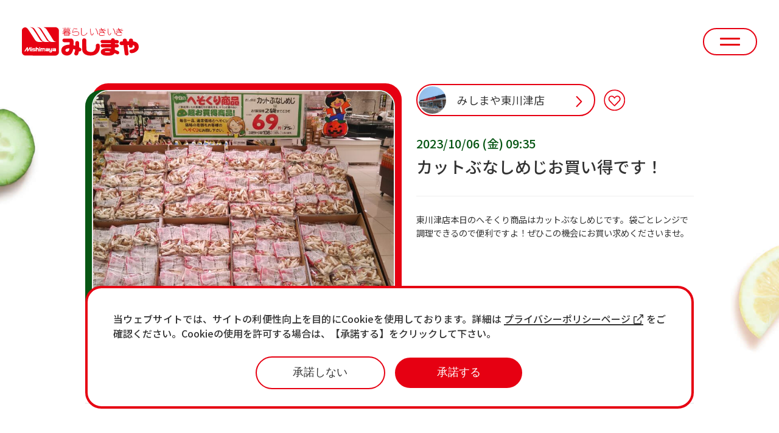

--- FILE ---
content_type: text/html; charset=UTF-8
request_url: https://www.mishimaya.com/storenews/6232/
body_size: 6698
content:
<!doctype html>
<html lang="ja">

<head>
  <!-- Google tag (gtag.js) -->
  <script async src="https://www.googletagmanager.com/gtag/js?id=G-B34NBNCXK6"></script>
  <script>
    window.dataLayer = window.dataLayer || [];
    function gtag(){dataLayer.push(arguments);}
    gtag('js', new Date());
    gtag('config', 'G-B34NBNCXK6');
  </script>

	<meta charset="UTF-8" />
  <meta name="viewport" content="width=device-width, initial-scale=1" />

  <script>const root_url = "https://www.mishimaya.com";</script>

  <meta name='robots' content='index, follow, max-image-preview:large, max-snippet:-1, max-video-preview:-1' />

	<!-- This site is optimized with the Yoast SEO plugin v20.10 - https://yoast.com/wordpress/plugins/seo/ -->
	<title>カットぶなしめじお買い得です！ | 暮らしいきいき みしまや</title>
	<link rel="canonical" href="https://www.mishimaya.com/storenews/6232/" />
	<meta property="og:locale" content="ja_JP" />
	<meta property="og:type" content="article" />
	<meta property="og:title" content="カットぶなしめじお買い得です！ | 暮らしいきいき みしまや" />
	<meta property="og:url" content="https://www.mishimaya.com/storenews/6232/" />
	<meta property="og:site_name" content="暮らしいきいき みしまや" />
	<meta property="article:publisher" content="https://www.facebook.com/mishimaya/" />
	<meta property="og:image" content="https://www.mishimaya.com/wp-content/uploads/OGP.jpg" />
	<meta property="og:image:width" content="1200" />
	<meta property="og:image:height" content="630" />
	<meta property="og:image:type" content="image/jpeg" />
	<meta name="twitter:card" content="summary_large_image" />
	<script type="application/ld+json" class="yoast-schema-graph">{"@context":"https://schema.org","@graph":[{"@type":"WebPage","@id":"https://www.mishimaya.com/storenews/6232/","url":"https://www.mishimaya.com/storenews/6232/","name":"カットぶなしめじお買い得です！ | 暮らしいきいき みしまや","isPartOf":{"@id":"https://www.mishimaya.com/#website"},"datePublished":"2023-10-06T00:35:04+00:00","dateModified":"2023-10-06T00:35:04+00:00","breadcrumb":{"@id":"https://www.mishimaya.com/storenews/6232/#breadcrumb"},"inLanguage":"ja","potentialAction":[{"@type":"ReadAction","target":["https://www.mishimaya.com/storenews/6232/"]}]},{"@type":"BreadcrumbList","@id":"https://www.mishimaya.com/storenews/6232/#breadcrumb","itemListElement":[{"@type":"ListItem","position":1,"name":"ホーム","item":"https://www.mishimaya.com/"},{"@type":"ListItem","position":2,"name":"各店の最新情報","item":"https://www.mishimaya.com/storenews/"},{"@type":"ListItem","position":3,"name":"カットぶなしめじお買い得です！"}]},{"@type":"WebSite","@id":"https://www.mishimaya.com/#website","url":"https://www.mishimaya.com/","name":"暮らしいきいき みしまや","description":"松江市、雲南市、大田市のスーパーマーケット。各店のチラシやお買得情報、お買い物に役立つ最新情報を発信中。","publisher":{"@id":"https://www.mishimaya.com/#organization"},"potentialAction":[{"@type":"SearchAction","target":{"@type":"EntryPoint","urlTemplate":"https://www.mishimaya.com/?s={search_term_string}"},"query-input":"required name=search_term_string"}],"inLanguage":"ja"},{"@type":"Organization","@id":"https://www.mishimaya.com/#organization","name":"株式会社みしまや","url":"https://www.mishimaya.com/","logo":{"@type":"ImageObject","inLanguage":"ja","@id":"https://www.mishimaya.com/#/schema/logo/image/","url":"https://www.mishimaya.com/wp-content/uploads/logo_mishimaya.svg","contentUrl":"https://www.mishimaya.com/wp-content/uploads/logo_mishimaya.svg","width":1,"height":1,"caption":"株式会社みしまや"},"image":{"@id":"https://www.mishimaya.com/#/schema/logo/image/"},"sameAs":["https://www.facebook.com/mishimaya/","https://www.instagram.com/mishimaya_official/?hl=ja"]}]}</script>
	<!-- / Yoast SEO plugin. -->


<link rel='dns-prefetch' href='//fonts.googleapis.com' />
<link rel='stylesheet' id='wp-block-library-css' href='https://www.mishimaya.com/wp-includes/css/dist/block-library/style.min.css?ver=6.2.8' type='text/css' media='all' />
<link rel='stylesheet' id='classic-theme-styles-css' href='https://www.mishimaya.com/wp-includes/css/classic-themes.min.css?ver=6.2.8' type='text/css' media='all' />
<style id='global-styles-inline-css' type='text/css'>
body{--wp--preset--color--black: #000000;--wp--preset--color--cyan-bluish-gray: #abb8c3;--wp--preset--color--white: #ffffff;--wp--preset--color--pale-pink: #f78da7;--wp--preset--color--vivid-red: #cf2e2e;--wp--preset--color--luminous-vivid-orange: #ff6900;--wp--preset--color--luminous-vivid-amber: #fcb900;--wp--preset--color--light-green-cyan: #7bdcb5;--wp--preset--color--vivid-green-cyan: #00d084;--wp--preset--color--pale-cyan-blue: #8ed1fc;--wp--preset--color--vivid-cyan-blue: #0693e3;--wp--preset--color--vivid-purple: #9b51e0;--wp--preset--gradient--vivid-cyan-blue-to-vivid-purple: linear-gradient(135deg,rgba(6,147,227,1) 0%,rgb(155,81,224) 100%);--wp--preset--gradient--light-green-cyan-to-vivid-green-cyan: linear-gradient(135deg,rgb(122,220,180) 0%,rgb(0,208,130) 100%);--wp--preset--gradient--luminous-vivid-amber-to-luminous-vivid-orange: linear-gradient(135deg,rgba(252,185,0,1) 0%,rgba(255,105,0,1) 100%);--wp--preset--gradient--luminous-vivid-orange-to-vivid-red: linear-gradient(135deg,rgba(255,105,0,1) 0%,rgb(207,46,46) 100%);--wp--preset--gradient--very-light-gray-to-cyan-bluish-gray: linear-gradient(135deg,rgb(238,238,238) 0%,rgb(169,184,195) 100%);--wp--preset--gradient--cool-to-warm-spectrum: linear-gradient(135deg,rgb(74,234,220) 0%,rgb(151,120,209) 20%,rgb(207,42,186) 40%,rgb(238,44,130) 60%,rgb(251,105,98) 80%,rgb(254,248,76) 100%);--wp--preset--gradient--blush-light-purple: linear-gradient(135deg,rgb(255,206,236) 0%,rgb(152,150,240) 100%);--wp--preset--gradient--blush-bordeaux: linear-gradient(135deg,rgb(254,205,165) 0%,rgb(254,45,45) 50%,rgb(107,0,62) 100%);--wp--preset--gradient--luminous-dusk: linear-gradient(135deg,rgb(255,203,112) 0%,rgb(199,81,192) 50%,rgb(65,88,208) 100%);--wp--preset--gradient--pale-ocean: linear-gradient(135deg,rgb(255,245,203) 0%,rgb(182,227,212) 50%,rgb(51,167,181) 100%);--wp--preset--gradient--electric-grass: linear-gradient(135deg,rgb(202,248,128) 0%,rgb(113,206,126) 100%);--wp--preset--gradient--midnight: linear-gradient(135deg,rgb(2,3,129) 0%,rgb(40,116,252) 100%);--wp--preset--duotone--dark-grayscale: url('#wp-duotone-dark-grayscale');--wp--preset--duotone--grayscale: url('#wp-duotone-grayscale');--wp--preset--duotone--purple-yellow: url('#wp-duotone-purple-yellow');--wp--preset--duotone--blue-red: url('#wp-duotone-blue-red');--wp--preset--duotone--midnight: url('#wp-duotone-midnight');--wp--preset--duotone--magenta-yellow: url('#wp-duotone-magenta-yellow');--wp--preset--duotone--purple-green: url('#wp-duotone-purple-green');--wp--preset--duotone--blue-orange: url('#wp-duotone-blue-orange');--wp--preset--font-size--small: 13px;--wp--preset--font-size--medium: 20px;--wp--preset--font-size--large: 36px;--wp--preset--font-size--x-large: 42px;--wp--preset--spacing--20: 0.44rem;--wp--preset--spacing--30: 0.67rem;--wp--preset--spacing--40: 1rem;--wp--preset--spacing--50: 1.5rem;--wp--preset--spacing--60: 2.25rem;--wp--preset--spacing--70: 3.38rem;--wp--preset--spacing--80: 5.06rem;--wp--preset--shadow--natural: 6px 6px 9px rgba(0, 0, 0, 0.2);--wp--preset--shadow--deep: 12px 12px 50px rgba(0, 0, 0, 0.4);--wp--preset--shadow--sharp: 6px 6px 0px rgba(0, 0, 0, 0.2);--wp--preset--shadow--outlined: 6px 6px 0px -3px rgba(255, 255, 255, 1), 6px 6px rgba(0, 0, 0, 1);--wp--preset--shadow--crisp: 6px 6px 0px rgba(0, 0, 0, 1);}:where(.is-layout-flex){gap: 0.5em;}body .is-layout-flow > .alignleft{float: left;margin-inline-start: 0;margin-inline-end: 2em;}body .is-layout-flow > .alignright{float: right;margin-inline-start: 2em;margin-inline-end: 0;}body .is-layout-flow > .aligncenter{margin-left: auto !important;margin-right: auto !important;}body .is-layout-constrained > .alignleft{float: left;margin-inline-start: 0;margin-inline-end: 2em;}body .is-layout-constrained > .alignright{float: right;margin-inline-start: 2em;margin-inline-end: 0;}body .is-layout-constrained > .aligncenter{margin-left: auto !important;margin-right: auto !important;}body .is-layout-constrained > :where(:not(.alignleft):not(.alignright):not(.alignfull)){max-width: var(--wp--style--global--content-size);margin-left: auto !important;margin-right: auto !important;}body .is-layout-constrained > .alignwide{max-width: var(--wp--style--global--wide-size);}body .is-layout-flex{display: flex;}body .is-layout-flex{flex-wrap: wrap;align-items: center;}body .is-layout-flex > *{margin: 0;}:where(.wp-block-columns.is-layout-flex){gap: 2em;}.has-black-color{color: var(--wp--preset--color--black) !important;}.has-cyan-bluish-gray-color{color: var(--wp--preset--color--cyan-bluish-gray) !important;}.has-white-color{color: var(--wp--preset--color--white) !important;}.has-pale-pink-color{color: var(--wp--preset--color--pale-pink) !important;}.has-vivid-red-color{color: var(--wp--preset--color--vivid-red) !important;}.has-luminous-vivid-orange-color{color: var(--wp--preset--color--luminous-vivid-orange) !important;}.has-luminous-vivid-amber-color{color: var(--wp--preset--color--luminous-vivid-amber) !important;}.has-light-green-cyan-color{color: var(--wp--preset--color--light-green-cyan) !important;}.has-vivid-green-cyan-color{color: var(--wp--preset--color--vivid-green-cyan) !important;}.has-pale-cyan-blue-color{color: var(--wp--preset--color--pale-cyan-blue) !important;}.has-vivid-cyan-blue-color{color: var(--wp--preset--color--vivid-cyan-blue) !important;}.has-vivid-purple-color{color: var(--wp--preset--color--vivid-purple) !important;}.has-black-background-color{background-color: var(--wp--preset--color--black) !important;}.has-cyan-bluish-gray-background-color{background-color: var(--wp--preset--color--cyan-bluish-gray) !important;}.has-white-background-color{background-color: var(--wp--preset--color--white) !important;}.has-pale-pink-background-color{background-color: var(--wp--preset--color--pale-pink) !important;}.has-vivid-red-background-color{background-color: var(--wp--preset--color--vivid-red) !important;}.has-luminous-vivid-orange-background-color{background-color: var(--wp--preset--color--luminous-vivid-orange) !important;}.has-luminous-vivid-amber-background-color{background-color: var(--wp--preset--color--luminous-vivid-amber) !important;}.has-light-green-cyan-background-color{background-color: var(--wp--preset--color--light-green-cyan) !important;}.has-vivid-green-cyan-background-color{background-color: var(--wp--preset--color--vivid-green-cyan) !important;}.has-pale-cyan-blue-background-color{background-color: var(--wp--preset--color--pale-cyan-blue) !important;}.has-vivid-cyan-blue-background-color{background-color: var(--wp--preset--color--vivid-cyan-blue) !important;}.has-vivid-purple-background-color{background-color: var(--wp--preset--color--vivid-purple) !important;}.has-black-border-color{border-color: var(--wp--preset--color--black) !important;}.has-cyan-bluish-gray-border-color{border-color: var(--wp--preset--color--cyan-bluish-gray) !important;}.has-white-border-color{border-color: var(--wp--preset--color--white) !important;}.has-pale-pink-border-color{border-color: var(--wp--preset--color--pale-pink) !important;}.has-vivid-red-border-color{border-color: var(--wp--preset--color--vivid-red) !important;}.has-luminous-vivid-orange-border-color{border-color: var(--wp--preset--color--luminous-vivid-orange) !important;}.has-luminous-vivid-amber-border-color{border-color: var(--wp--preset--color--luminous-vivid-amber) !important;}.has-light-green-cyan-border-color{border-color: var(--wp--preset--color--light-green-cyan) !important;}.has-vivid-green-cyan-border-color{border-color: var(--wp--preset--color--vivid-green-cyan) !important;}.has-pale-cyan-blue-border-color{border-color: var(--wp--preset--color--pale-cyan-blue) !important;}.has-vivid-cyan-blue-border-color{border-color: var(--wp--preset--color--vivid-cyan-blue) !important;}.has-vivid-purple-border-color{border-color: var(--wp--preset--color--vivid-purple) !important;}.has-vivid-cyan-blue-to-vivid-purple-gradient-background{background: var(--wp--preset--gradient--vivid-cyan-blue-to-vivid-purple) !important;}.has-light-green-cyan-to-vivid-green-cyan-gradient-background{background: var(--wp--preset--gradient--light-green-cyan-to-vivid-green-cyan) !important;}.has-luminous-vivid-amber-to-luminous-vivid-orange-gradient-background{background: var(--wp--preset--gradient--luminous-vivid-amber-to-luminous-vivid-orange) !important;}.has-luminous-vivid-orange-to-vivid-red-gradient-background{background: var(--wp--preset--gradient--luminous-vivid-orange-to-vivid-red) !important;}.has-very-light-gray-to-cyan-bluish-gray-gradient-background{background: var(--wp--preset--gradient--very-light-gray-to-cyan-bluish-gray) !important;}.has-cool-to-warm-spectrum-gradient-background{background: var(--wp--preset--gradient--cool-to-warm-spectrum) !important;}.has-blush-light-purple-gradient-background{background: var(--wp--preset--gradient--blush-light-purple) !important;}.has-blush-bordeaux-gradient-background{background: var(--wp--preset--gradient--blush-bordeaux) !important;}.has-luminous-dusk-gradient-background{background: var(--wp--preset--gradient--luminous-dusk) !important;}.has-pale-ocean-gradient-background{background: var(--wp--preset--gradient--pale-ocean) !important;}.has-electric-grass-gradient-background{background: var(--wp--preset--gradient--electric-grass) !important;}.has-midnight-gradient-background{background: var(--wp--preset--gradient--midnight) !important;}.has-small-font-size{font-size: var(--wp--preset--font-size--small) !important;}.has-medium-font-size{font-size: var(--wp--preset--font-size--medium) !important;}.has-large-font-size{font-size: var(--wp--preset--font-size--large) !important;}.has-x-large-font-size{font-size: var(--wp--preset--font-size--x-large) !important;}
.wp-block-navigation a:where(:not(.wp-element-button)){color: inherit;}
:where(.wp-block-columns.is-layout-flex){gap: 2em;}
.wp-block-pullquote{font-size: 1.5em;line-height: 1.6;}
</style>
<link rel='stylesheet' id='contact-form-7-css' href='https://www.mishimaya.com/wp-content/plugins/contact-form-7/includes/css/styles.css?ver=5.7.7' type='text/css' media='all' />
<link rel='stylesheet' id='wp-ulike-css' href='https://www.mishimaya.com/wp-content/plugins/wp-ulike/assets/css/wp-ulike.min.css?ver=4.6.7' type='text/css' media='all' />
<link rel='stylesheet' id='wp-ulike-pro-css' href='https://www.mishimaya.com/wp-content/plugins/wp-ulike-pro/public/assets/css/wp-ulike-pro.min.css?ver=1.8.2' type='text/css' media='all' />
<link rel='stylesheet' id='reset-style-css' href='https://www.mishimaya.com/wp-content/themes/mishimaya/css/foundation/reset.css?ver=6.2.8' type='text/css' media='all' />
<link rel='stylesheet' id='noto-sans-css' href='https://fonts.googleapis.com/css2?family=Noto+Sans+JP%3Awght%40100%3B200%3B300%3B400%3B500%3B600%3B700%3B800%3B900&#038;display=swap%22+rel%3D%22stylesheet&#038;ver=6.2.8' type='text/css' media='all' />
<link rel='stylesheet' id='barlow-css' href='https://fonts.googleapis.com/css2?family=Barlow%3Awght%40100%3B200%3B300%3B400%3B500%3B600%3B700%3B800%3B900&#038;display=swap%22+rel%3D%22stylesheet&#038;ver=6.2.8' type='text/css' media='all' />
<link rel='stylesheet' id='fontawesome-css' href='https://www.mishimaya.com/wp-content/themes/mishimaya/fonts/fontawesome-pro-6.0.0-alpha1/fontawesome6/pro/css/all.css?ver=6.2.8' type='text/css' media='all' />
<link rel='stylesheet' id='parent-style-css' href='https://www.mishimaya.com/wp-content/themes/mishimaya/style.css?ver=6.2.8' type='text/css' media='all' />
<link rel='stylesheet' id='color-css' href='https://www.mishimaya.com/wp-content/themes/mishimaya/css/foundation/color.css?ver=6.2.8' type='text/css' media='all' />
<link rel='stylesheet' id='font-css' href='https://www.mishimaya.com/wp-content/themes/mishimaya/css/foundation/font.css?ver=6.2.8' type='text/css' media='all' />
<link rel='stylesheet' id='variable-css' href='https://www.mishimaya.com/wp-content/themes/mishimaya/css/foundation/variable.css?ver=6.2.8' type='text/css' media='all' />
<link rel='stylesheet' id='base-css' href='https://www.mishimaya.com/wp-content/themes/mishimaya/css/foundation/base.css?ver=6.2.8' type='text/css' media='all' />
<link rel='stylesheet' id='base-xl-css' href='https://www.mishimaya.com/wp-content/themes/mishimaya/css/foundation/base@xl.css?ver=1.0' type='text/css' media='screen and (min-width: 960px)' />
<link rel='stylesheet' id='wrapper-css' href='https://www.mishimaya.com/wp-content/themes/mishimaya/css/object/wrapper.css?ver=6.2.8' type='text/css' media='all' />
<link rel='stylesheet' id='wrapper-xl-css' href='https://www.mishimaya.com/wp-content/themes/mishimaya/css/object/wrapper@xl.css?ver=1.0' type='text/css' media='screen and (min-width: 960px)' />
<link rel='stylesheet' id='element-css' href='https://www.mishimaya.com/wp-content/themes/mishimaya/css/object/element.css?ver=6.2.8' type='text/css' media='all' />
<link rel='stylesheet' id='element-xl-css' href='https://www.mishimaya.com/wp-content/themes/mishimaya/css/object/element@xl.css?ver=1.0' type='text/css' media='screen and (min-width: 960px)' />
<link rel='stylesheet' id='headline-css' href='https://www.mishimaya.com/wp-content/themes/mishimaya/css/object/headline.css?ver=6.2.8' type='text/css' media='all' />
<link rel='stylesheet' id='headline-xl-css' href='https://www.mishimaya.com/wp-content/themes/mishimaya/css/object/headline@xl.css?ver=1.0' type='text/css' media='screen and (min-width: 960px)' />
<link rel='stylesheet' id='header-css' href='https://www.mishimaya.com/wp-content/themes/mishimaya/css/layout/header.css?ver=6.2.8' type='text/css' media='all' />
<link rel='stylesheet' id='header-xl-css' href='https://www.mishimaya.com/wp-content/themes/mishimaya/css/layout/header@xl.css?ver=1.0' type='text/css' media='screen and (min-width: 960px)' />
<link rel='stylesheet' id='footer-css' href='https://www.mishimaya.com/wp-content/themes/mishimaya/css/layout/footer.css?ver=6.2.8' type='text/css' media='all' />
<link rel='stylesheet' id='footer-xl-css' href='https://www.mishimaya.com/wp-content/themes/mishimaya/css/layout/footer@xl.css?ver=1.0' type='text/css' media='screen and (min-width: 960px)' />
<link rel='stylesheet' id='editor-style-css' href='https://www.mishimaya.com/wp-content/themes/mishimaya/css/editor-style.css?ver=6.2.8' type='text/css' media='all' />
<link rel='stylesheet' id='slick-css' href='https://www.mishimaya.com/wp-content/themes/mishimaya/js/slick-1.8.1/slick/slick.css?ver=6.2.8' type='text/css' media='all' />
<link rel='stylesheet' id='slick-theme-css' href='https://www.mishimaya.com/wp-content/themes/mishimaya/js/slick-1.8.1/slick/slick-theme.css?ver=6.2.8' type='text/css' media='all' />
<link rel='stylesheet' id='single-style-css' href='https://www.mishimaya.com/wp-content/themes/mishimaya/css/single.css?ver=6.2.8' type='text/css' media='all' />
<link rel='stylesheet' id='single-xl-style-css' href='https://www.mishimaya.com/wp-content/themes/mishimaya/css/single@xl.css?ver=1.0' type='text/css' media='screen and (min-width: 960px)' />
<link rel='stylesheet' id='single-storenews-style-css' href='https://www.mishimaya.com/wp-content/themes/mishimaya/css/single-storenews.css?ver=6.2.8' type='text/css' media='all' />
<link rel='stylesheet' id='single-storenews-xl-style-css' href='https://www.mishimaya.com/wp-content/themes/mishimaya/css/single-storenews@xl.css?ver=1.0' type='text/css' media='screen and (min-width: 960px)' />
<link rel='stylesheet' id='cf7cf-style-css' href='https://www.mishimaya.com/wp-content/plugins/cf7-conditional-fields/style.css?ver=2.3.9' type='text/css' media='all' />
<script type='text/javascript' src='https://www.mishimaya.com/wp-content/themes/mishimaya/js/jquery-3.6.4.min.js?ver=6.2.8' id='jquery-js'></script>
<script type='text/javascript' src='https://www.mishimaya.com/wp-includes/js/jquery/jquery-migrate.min.js?ver=3.4.0' id='jquery-migrate-js'></script>
<script type='text/javascript' src='https://www.mishimaya.com/wp-content/themes/mishimaya/js/legacy-browsers.js?ver=6.2.8' id='legacy-browsers-js'></script>
<script type='text/javascript' src='https://www.mishimaya.com/wp-content/themes/mishimaya/js/menu.js?ver=6.2.8' id='menu-js'></script>
<script type='text/javascript' src='https://www.mishimaya.com/wp-content/themes/mishimaya/js/deSVG-gh-pages/desvg.js?ver=6.2.8' id='desvg-js'></script>
<script type='text/javascript' src='https://www.mishimaya.com/wp-content/themes/mishimaya/js/enable-desvg.js?ver=6.2.8' id='enable-desvg-js'></script>
<script type='text/javascript' src='https://www.mishimaya.com/wp-content/themes/mishimaya/js/smooth-scroll.js?ver=6.2.8' id='smooth-scroll-js'></script>
<script type='text/javascript' src='https://www.mishimaya.com/wp-content/themes/mishimaya/js/slick-1.8.1/slick/slick.js?ver=6.2.8' id='slick-js'></script>
<script type='text/javascript' src='https://www.mishimaya.com/wp-content/themes/mishimaya/js/slider.js?ver=6.2.8' id='slider-js'></script>
<script type='text/javascript' src='https://www.mishimaya.com/wp-content/themes/mishimaya/js/js.cookie.min.js?ver=6.2.8' id='cookie-js'></script>
<script type='text/javascript' src='https://www.mishimaya.com/wp-content/themes/mishimaya/js/cookie-banner.js?ver=6.2.8' id='cookie-banner-js'></script>
<script type='text/javascript' src='https://www.mishimaya.com/wp-content/themes/mishimaya/js/cookie-buttons.js?ver=6.2.8' id='cookie-buttons-js'></script>
<link rel="alternate" type="application/json+oembed" href="https://www.mishimaya.com/wp-json/oembed/1.0/embed?url=https%3A%2F%2Fwww.mishimaya.com%2Fstorenews%2F6232%2F" />
<link rel="alternate" type="text/xml+oembed" href="https://www.mishimaya.com/wp-json/oembed/1.0/embed?url=https%3A%2F%2Fwww.mishimaya.com%2Fstorenews%2F6232%2F&#038;format=xml" />

<link rel="shortcut icon" type="image/vnd.microsoft.icon" href="https://www.mishimaya.com/wp-content/themes/mishimaya/favicon.svg" />
<style type="text/css">.ulp-form{max-width:480px!important;}</style></head>

<body class="storenews-template-default single single-storenews postid-6232" style="visibility:hidden" onLoad="document.body.style.visibility='visible'">

<div class="body__inner">

<div id="bg-layer"></div>

<div id="cookie-banner">
  <div class="cookie-banner__inner container__l container__r">
    <div class="cookie-banner__contents">
      <p class="cookie-banner__description">
        当ウェブサイトでは、サイトの利便性向上を目的にCookieを使用しております。詳細は&nbsp;<a href="https://www.mishimaya.com/privacypolicy">プライバシーポリシーページ<i class="far fa-external-link"></i></a>&nbsp;をご確認ください。Cookieの使用を許可する場合は、&#12304;承諾する&#12305;をクリックして下さい。
      </p>
      <div class="modal__buttons cookie-banner__buttons">
        <button class="refuse" type="button" name="accept" value="false">承諾しない</button>
				<button class="accept red" type="button" name="accept" value="true">承諾する</button>
      </div>
    </div>
  </div>
</div>
<header class="header">
  <div class="header__inner">
        <div class="header__site-owner">
      <a href="https://www.mishimaya.com">
        <img class="desvg" src="https://www.mishimaya.com/wp-content/themes/mishimaya/image/common/logo_mishimaya.svg" alt="暮らしいきいき みしまや">
      </a>
    </div>
    <div id="menu-toggle"><span></span><span></span></div>
  </div>
  <div class="header__drawer">
    <nav class="header__nav">
      <div class="header__nav-head">
        <ul class="header__primary-menu"><li class="menu-item menu-item-type-custom menu-item-object-custom menu-item-home menu-item-241"><a href="https://www.mishimaya.com/">TOP</a></li>
<li class="menu-item menu-item-type-post_type_archive menu-item-object-stores menu-item-242"><a href="https://www.mishimaya.com/stores/">店舗一覧・チラシ</a></li>
<li class="menu-item menu-item-type-post_type_archive menu-item-object-info menu-item-243"><a href="https://www.mishimaya.com/info/">お知らせ</a></li>
<li class="menu-item menu-item-type-post_type_archive menu-item-object-buyerrecommend menu-item-244"><a href="https://www.mishimaya.com/buyerrecommend/">おすすめ商品</a></li>
<li class="menu-item menu-item-type-post_type_archive menu-item-object-storenews menu-item-245"><a href="https://www.mishimaya.com/storenews/">各店の最新情報</a></li>
</ul>        <ul class="header__secondary-menu"><li class="arrow__general-a menu-item menu-item-type-post_type menu-item-object-page menu-item-246"><a href="https://www.mishimaya.com/saving/">セービング</a></li>
<li class="arrow__general-a menu-item menu-item-type-post_type menu-item-object-page menu-item-247"><a href="https://www.mishimaya.com/paymentservice/">利用可能クレジット</a></li>
</ul>      </div>
      <div class="header__nav-foot">
                  <div class="header__recruit-nav">
            <p class="header__recruit-title">採用情報</p>
            <ul class="header__recruit-menu"><li class="arrow__general-a menu-item menu-item-type-post_type menu-item-object-page menu-item-248"><a href="https://www.mishimaya.com/recruit_graduate/">新卒採用</a></li>
<li class="arrow__general-a menu-item menu-item-type-custom menu-item-object-custom menu-item-249"><a target="_blank" rel="noopener" href="https://mishimaya-saiyo.jp/-/top/index.html">アルバイト・パート募集</a></li>
</ul>          </div>
                <ul class="header__link-list">
          <li class="header__link-button button__general arrow__general-a red">
            <a href="https://www.mishimaya.com/corporate"><span>会社案内</span></a>
          </li>
          <li class="header__link-button button__general arrow__general-a">
            <a href="https://www.mishimaya.com/contact"><span>お問い合わせ</span></a>
          </li>
        </ul>
        <div class="header__support-center">
          <a href="tel:0852-24-7100">
            <span class="header__support-center-label">サポートセンター&#65288;本部&#65289;&#8251;日曜除く</span>
            <span class="header__support-center-tel" data-ff="barlow">0852-24-7100</span>
          </a>
        </div>
      </div>
    </nav>
  </div>
</header>
<div id="modal">
	<div class="modal__container container__l container__r">
		<div class="modal__container-inner">
			<div class="modal__contents">
				<p class="modal__title"></p>
				<div class="modal__contents-body">
					<div class="modal__message"></div>
					<div class="modal__buttons">
						<button class="suspension" type="button" name="modal" value="false"></button>
						<button class="execute red" type="button" name="modal" value="true"></button>
					</div>
				</div>
			</div>
		</div>
	</div>
</div>
<main class="main">

	
		
		<div class="container__storenews container__l container__r">
			<div class="storenews__header">
				<div class="storenews__header-store-info">
					<div class="button__general arrow__general-a">
						<a href="https://www.mishimaya.com/stores/higashikawatsu/">
							<figure class="storenews__store-icon">
								<img src="https://www.mishimaya.com/wp-content/uploads/東川津店-150x150.jpg" alt="">
							</figure>
							<h2 class="storenews__store-name">
								みしまや東川津店							</h2>
						</a>
					</div>
					<div class="button__ulike">
								<div class="wpulike wpulike-heart  wpulike-is-pro" ><div class="wp_ulike_general_class wp_ulike_is_not_liked"><button type="button"
					aria-label="いいねボタン"
					data-ulike-id="6232"
					data-ulike-nonce="e62baf21a7"
					data-ulike-type="post"
					data-ulike-template="wpulike-heart"
					data-ulike-display-likers=""
					data-ulike-likers-style="popover"
					class="wp_ulike_btn wp_ulike_put_image wp_post_btn_6232"></button></div></div>
						</div>
				</div>
				<div class="storenews__header-post-head">
					<time class="storenews__post-time" datetime="2023-10-06 09:35">
						2023/10/06&nbsp;&#40;金&#41;&nbsp;09:35					</time>
					<h1 class="storenews__title">カットぶなしめじお買い得です！</h1>
				</div>
			</div>
			<div class="storenews__gallery slider__general-container">
				<div class="storenews__gallery-list-container">
					<ul class="storenews__gallery-list slider__general-list ">
																					<li class="storenews__gallery-item">
									<img src="https://www.mishimaya.com/wp-content/uploads/KIMG5360_01_BURST1005360_COVER-1000x563.jpg" alt="">
								</li>
																		</ul>
				</div>
				<div class="storenews__gallery-controls slider__controls container__indent-l container__indent-r">
					<div class="storenews__gallery-dots slider__dots">
						<span class="dot dummy"></span>
					</div>
					<div class="storenews__gallery-arrows slider__arrows">
						<span class="arrow prev dummy"><i class="fa-regular fa-chevron-left"></i></span>
						<span class="arrow next dummy"><i class="fa-regular fa-chevron-right"></i></span>
					</div>
				</div>
			</div>
			<p class="storenews__news-body">
				東川津店本日のへそくり商品はカットぶなしめじです。袋ごとレンジで調理できるので便利ですよ！ぜひこの機会にお買い求めくださいませ。			</p>
		</div>
	

	<div class="single__footer container__l container__r">

		<!-- ページャーを設置 -->
		<div class="pager" data-ff="barlow">
							<div class="page-arrow prev arrow__general-a">
					<a href="https://www.mishimaya.com/storenews/6179/" rel="prev">Prev</a>				</div>
										<div class="page-arrow next arrow__general-a">
					<a href="https://www.mishimaya.com/storenews/6236/" rel="next">Next</a>				</div>
					</div>

		<!-- アーカイブリンクを設置 -->	
		<div class="archive-link">
			<div class="archive-link-button button__general arrow__general-a">
				<a href="https://www.mishimaya.com/storenews/store/higashikawatsu"><span>一覧へ戻る</span></a> 
			</div>
		</div>

	</div>

</main>

<footer class="footer wrap-m">
  <div class="footer__inner">
    <div class="footer__head">
      <div class="footer__head-contents">
        <div class="footer__site-owner">
          <a href="https://www.mishimaya.com">
            <img class="desvg" src="https://www.mishimaya.com/wp-content/themes/mishimaya/image/common/logo_mishimaya.svg" alt="暮らしいきいき みしまや">
          </a>
        </div>
        <div class="footer__link-button button__general arrow__general-a">
          <a href="https://www.mishimaya.com/corporate"><span>会社案内</span></a>
        </div>
      </div>
      <div class="footer__head-contents">
        <div class="footer__support-center">
          <a href="tel:0852-24-7100">
            <span class="footer__support-center-label">サポートセンター&#65288;本部&#65289;&#8251;日曜除く</span>
            <span class="footer__support-center-tel" data-ff="barlow">0852-24-7100</span>
          </a>
        </div>
        <div class="footer__link-button button__general arrow__general-a">
          <a href="https://www.mishimaya.com/contact"><span>お問い合わせ</span></a>
        </div>
      </div>
    </div>
    <div class="footer__foot">
      <nav class="footer__nav">
        <ul class="footer__primary-menu"><li class="menu-item menu-item-type-custom menu-item-object-custom menu-item-home menu-item-241"><a href="https://www.mishimaya.com/">TOP</a></li>
<li class="menu-item menu-item-type-post_type_archive menu-item-object-stores menu-item-242"><a href="https://www.mishimaya.com/stores/">店舗一覧・チラシ</a></li>
<li class="menu-item menu-item-type-post_type_archive menu-item-object-info menu-item-243"><a href="https://www.mishimaya.com/info/">お知らせ</a></li>
<li class="menu-item menu-item-type-post_type_archive menu-item-object-buyerrecommend menu-item-244"><a href="https://www.mishimaya.com/buyerrecommend/">おすすめ商品</a></li>
<li class="menu-item menu-item-type-post_type_archive menu-item-object-storenews menu-item-245"><a href="https://www.mishimaya.com/storenews/">各店の最新情報</a></li>
</ul>      </nav>
      <ul class="footer__sns-menu"><li class="menu-item menu-item-type-custom menu-item-object-custom menu-item-251"><a target="_blank" rel="noopener" href="https://www.facebook.com/mishimaya/"><i class="fab fa-facebook"></i></a></li>
<li class="menu-item menu-item-type-custom menu-item-object-custom menu-item-252"><a target="_blank" rel="noopener" href="https://www.instagram.com/mishimaya_official/?hl=ja"><i class="fab fa-instagram"></i></a></li>
</ul>      <div class="footer__rights-contents">
        <small class="footer__copyright">&copy;Mishimaya Inc.</small>
        <div class="footer__privacy-policy">
          <a href="https://www.mishimaya.com/privacypolicy">プライバシーポリシー</a>
        </div>
      </div>
    </div>
  </div>
</footer>

    <script>
      document.addEventListener('wpcf7mailsent', function(event) {
        location = 'https://www.mishimaya.com/storenews/6232//thanks/';
      }, false );
    </script><script type='text/javascript' src='https://www.mishimaya.com/wp-content/plugins/contact-form-7/includes/swv/js/index.js?ver=5.7.7' id='swv-js'></script>
<script type='text/javascript' id='contact-form-7-js-extra'>
/* <![CDATA[ */
var wpcf7 = {"api":{"root":"https:\/\/www.mishimaya.com\/wp-json\/","namespace":"contact-form-7\/v1"}};
/* ]]> */
</script>
<script type='text/javascript' src='https://www.mishimaya.com/wp-content/plugins/contact-form-7/includes/js/index.js?ver=5.7.7' id='contact-form-7-js'></script>
<script type='text/javascript' id='wp-ulike-pro-js-extra'>
/* <![CDATA[ */
var UlikeProCommonConfig = {"AjaxUrl":"https:\/\/www.mishimaya.com\/wp-admin\/admin-ajax.php","Nonce":"66ef466f15","TabSide":"top"};
/* ]]> */
</script>
<script type='text/javascript' src='https://www.mishimaya.com/wp-content/plugins/wp-ulike-pro/public/assets/js/wp-ulike-pro.min.js?ver=1.8.2' id='wp-ulike-pro-js'></script>
<script type='text/javascript' src='https://www.mishimaya.com/wp-content/themes/mishimaya/js/background-motion.js?ver=6.2.8' id='background-motion-js'></script>
<script type='text/javascript' id='wpcf7cf-scripts-js-extra'>
/* <![CDATA[ */
var wpcf7cf_global_settings = {"ajaxurl":"https:\/\/www.mishimaya.com\/wp-admin\/admin-ajax.php"};
/* ]]> */
</script>
<script type='text/javascript' src='https://www.mishimaya.com/wp-content/plugins/cf7-conditional-fields/js/scripts.js?ver=2.3.9' id='wpcf7cf-scripts-js'></script>

</div>

</body>
</html>

--- FILE ---
content_type: text/css
request_url: https://www.mishimaya.com/wp-content/themes/mishimaya/style.css?ver=6.2.8
body_size: 113
content:
/*
Theme Name: 株式会社 みしまや
Author: IMJ-developer
Version: 1.0
*/

@charset "UTF-8";

--- FILE ---
content_type: text/css
request_url: https://www.mishimaya.com/wp-content/themes/mishimaya/css/foundation/color.css?ver=6.2.8
body_size: 120
content:
html {
  --black: #333333;
  --green: #075614;
  --red: #E60012;
  --l-gray01: #efefef;
  --l-gray02: #CCCCCC;
  --gray: #666666;
  --beige: #F0EADB;
}

--- FILE ---
content_type: text/css
request_url: https://www.mishimaya.com/wp-content/themes/mishimaya/css/foundation/font.css?ver=6.2.8
body_size: 175
content:
html {
  --noto-sans: 'Noto Sans JP', sans-serif, "Font Awesome 6 Free", "Font Awesome 6 Pro", "Font Awesome 6 Brands", "FontAwesome";
  --barlow: 'Barlow', sans-serif, "Font Awesome 6 Pro", "Font Awesome 6 Brands", "FontAwesome";
}

[data-ff="noto-sans"] {
  font-family: var(--noto-sans);
}

[data-ff="barlow"] {
  font-family: var(--barlow);
  line-height: 0.785;
}

--- FILE ---
content_type: text/css
request_url: https://www.mishimaya.com/wp-content/themes/mishimaya/css/foundation/variable.css?ver=6.2.8
body_size: 122
content:
html {
  --font-size: 16;
  --screen-size-sm: 375;
  --screen-size-xl: 1440;
  --z-index-low: 1;
  --z-index-mid: 5;
  --z-index-max: 10;
  --transition: all 0.5s ease-out;
}

--- FILE ---
content_type: text/css
request_url: https://www.mishimaya.com/wp-content/themes/mishimaya/css/foundation/base.css?ver=6.2.8
body_size: 298
content:
* {
  box-sizing: border-box;
  -moz-box-sizing: border-box;
  -webkit-box-sizing: border-box;
  word-break: break-all;
}

html {
  font-size: 62.5%;
}

body {
  font-family: var(--noto-sans);
  font-size: calc((var(--font-size) / var(--screen-size-sm)) * 100vw);
  line-height: 1.56;
  color: var(--black);
}

img {
  width: 100%;
  height: auto;
  vertical-align: bottom;
}

a {
  display: inline-block;
  color: var(--black);
  text-decoration: none;
  transition: var(--transition);
}

@media (hover: hover) and (pointer: fine) {
  a[href^="tel:"] {
    pointer-events: none;
  }
}

--- FILE ---
content_type: text/css
request_url: https://www.mishimaya.com/wp-content/themes/mishimaya/css/foundation/base@xl.css?ver=1.0
body_size: 82
content:
body {
  font-size: calc((16 / var(--screen-size-xl)) * 100vw);
}

--- FILE ---
content_type: text/css
request_url: https://www.mishimaya.com/wp-content/themes/mishimaya/css/object/wrapper.css?ver=6.2.8
body_size: 188
content:
/*
** Wrapper
*/

.container__l { /* 左寄せコンテナ  */
  margin-right: 1em;
}

.container__r { /* 右寄せコンテナ  */
  margin-left: 1em;
}


.container__indent-l { /* 左インデントコンテナ  */
  margin-left: 1em;
}

.container__indent-r { /* 右インデントコンテナ  */
  margin-right: 1em;
}

.main {
  padding-top: 1.25em;
  padding-bottom: 3.625em;
}

--- FILE ---
content_type: text/css
request_url: https://www.mishimaya.com/wp-content/themes/mishimaya/css/object/wrapper@xl.css?ver=1.0
body_size: 188
content:
/*
** Wrapper
*/

.container__l { /* 左寄せコンテナ  */
  margin-right: 9.8125em;
}

.container__r { /* 右寄せコンテナ  */
  margin-left: 9.8125em;
}

.container__indent-l { /* 左インデントコンテナ  */
  margin-left: 5em;
}

.container__indent-r { /* 右インデントコンテナ  */
  margin-right: 5em;
}

.main {
  padding-top: 1em;
  padding-bottom: 6.25em;
}

--- FILE ---
content_type: text/css
request_url: https://www.mishimaya.com/wp-content/themes/mishimaya/css/object/element.css?ver=6.2.8
body_size: 2860
content:
/*
** body
*/

body {
  position: relative;
}

body.deactivation {
  touch-action: none;
  -webkit-overflow-scrolling: none;
  overflow: hidden;
  overscroll-behavior: none;
}

body::before, body::after {
  content: '';
  position: fixed;
  top: 0;
  right: 0;
  display: block;
  width: 100vw;
  height: 100vh;
  animation-name: curtainOpen;
  animation-iteration-count: 1;
  animation-duration: 0.75s;
  animation-timing-function: ease;
  animation-fill-mode: forwards;
}

body::before{
  z-index: calc(var(--z-index-max) + 10);
  background-color: var(--red);
  animation-delay: 1.5s;

}

body::after{
  z-index: calc(var(--z-index-max) + 11);
  background-color: #fff;
  animation-delay: 0.75s;
}

@keyframes curtainOpen {
  0% {
    width: 100vw;
  }
  100% { 
    width: 0;
    /* display: none; */
    visibility: hidden;
  }
}


/*
** #bg-layer
*/

#bg-layer {
  position: fixed;
  top: 0;
  left: 0;
  z-index: -1;
  width: 100vw;
  width: 100svw;
  height: 100vh;
  height: 100svh;
  background-image: url(../../image/common/bg_general@sm.jpg);
  background-size : cover;
}


/*
** #cookie-banner
*/

#cookie-banner {
  position: fixed;
  bottom: 1.5em;
  left: 0;
  z-index: calc(var(--z-index-max) + 1);
  display: none;
}

.cookie-banner__inner {
  max-height: calc(100vh - (1.5em * 2));
  overflow-x: hidden;
  overflow-y: auto;
  background-color: #fff;
  border: 0.4rem solid var(--red);
  border-radius: 1.5em;
  padding: 1.5625em 1em 1.6875em;
}

.cookie-banner__contents {
  display: grid;
  grid-template-columns: 100%;
  grid-auto-rows: max-content;
  grid-row-gap: 1.25em;
}

.cookie-banner__description {
  font-size: 0.875em;
  font-weight: 500;
  text-align: justify;
}

.cookie-banner__description a {
  line-height: 1.25;
  border-bottom: 0.15rem solid var(--black);
}

.cookie-banner__description i {
  margin-left: 0.3em;
}

#cookie-banner .cookie__accept-block {
  border-radius: 1.25em;
}


/*
** .cookie__accept-block
*/

.cookie__accept-block {
  font-size: 0.75em;
  color: #fff;
  text-align: justify;
  background-color: var(--red);
  padding: 1em;
}


/*
** #modal
*/

#modal {
  position: fixed;
  top: 0;
  left: 0;
  z-index: var(--z-index-max);
  display: none;
  width: 100vw;
  width: 100svw;
  height: 100vh;
  height: 100svh;
  background-color: rgba(0,0,0,0.6);
}

.modal__container {
  position: relative;
  width: auto;
  height: 100%;
}

.modal__container-inner {
  position: absolute;
  top: 50%;
  left: 50%;
  transform: translate(-50%, -50%);
  -webkit-transform: translate(-50%, -50%);
  -ms-transform: translate(-50%, -50%);
  width: 100%;
  height: 100%;
}

.modal__container-inner {
  width: 100%;
  height: auto;
  max-height: 100%;
  overflow-x: hidden;
  overflow-y: auto;
  overscroll-behavior-y: contain;
  scrollbar-width: none; /* Firefox:スクロールバー非表示 */
}

.modal__container-inner::-webkit-scrollbar {  
  display: none; /* Google Chrome、Safari、MicrosoftEdge:スクロールバー非表示 */
}

.modal__contents {
  display: grid;
  grid-template-columns: 100%;
  grid-auto-rows: max-content;
  background-color: #fff;
  border-radius: 0.625em;
  padding: 2.5em 1em 2.875em;
  margin: 2em auto;
}

.modal__title {
  font-size: 1.125em;
  font-weight: 500;
  text-align: center;
}

.modal__contents-body {
  display: grid;
  grid-template-columns: 100%;
  grid-auto-rows: max-content;
  grid-row-gap: 2em;
}

.modal__message {
  text-align: center;
  margin-top: 1.3125em;
}

.modal__message br {
  display: none;
}

.modal__message a {
  line-height: 1.25;
  border-bottom: 0.15rem solid var(--black);
}

.modal__message i {
  margin-left: 0.3em;
}

.modal__buttons {
  display: grid;
  grid-template-columns: repeat(2, minmax(auto, 15em));
  grid-auto-rows: 3.125em;
  justify-content: center;
  column-gap: 0.875em;
}

.modal__buttons button {
  display: flex;
  justify-content: center;
  align-items: center;
  width: 100%;
  height: 100%;
  font-size: 1.125em;
  line-height: 1;
  border: 0.2rem solid;
  border-radius: 4.375em;
  transition: var(--transition);
}

.modal__buttons button:not(.red) {
  color: var(--black);
  background-color: #fff;
  border-color: var(--red);
}

.modal__buttons button.red {
  color: #fff;
  background-color: var(--red);
  border-color: #fff;
}

@media (hover: hover) and (pointer: fine) {

  .modal__buttons button {
    cursor: pointer;
  }

  .modal__buttons button:not(.red):hover {
    color: #fff;
    background-color: var(--red);
    border-color: #fff;
  }
  
  .modal__buttons button.red:hover {
    color: var(--black);
    background-color: #fff;
    border-color: var(--red);
  }

}

#modal .cookie__accept-block {
  border-radius: 0.625em;
}


/*
** .header__page
*/

.header__page-general {
  border-bottom: 0.2rem solid var(--l-gray01);
  margin-bottom: 2.5em;
}

.header__page-general-lead { 
  font-size: 1.25em;
  margin-bottom: 2.25em;
}

.header__page-general-lead br {
  display: none;
}


/*
** .header__page-exception
*/

.header__page-exception {
  display: grid;
  grid-template-columns: 100%;
  grid-auto-rows: max-content;
  grid-row-gap: 1.875em;
  border-bottom: 0.2rem solid var(--l-gray01);
  padding-bottom: 1.875em;
  margin-bottom: 2.6875em; 
}

.header__page-exception-image {
  position: relative;
  width: 21.1875em;
  height: 14.125em;
  padding-top: 0.8125em;
  padding-bottom: 0.8125em;
  padding-left: 0.8125em;
  margin-left: auto;
}

.header__page-exception-image::before,
.header__page-exception-image::after {
  content: '';
  display: block;
  height: calc(100% - 0.8125em);
  position: absolute;
  right: 0;
  border-top-left-radius: 31.25em;
  border-bottom-left-radius: 31.25em;
}

.header__page-exception-image::before {
  top: 0;
  width: 100%;
  background-color: var(--red);
}

.header__page-exception-image::after {
  bottom: 0;
  width: calc(100% - 0.8125em - 0.5em);
  background-color: var(--green);
}

.header__page-exception-image img {
  position: relative;
  z-index: var(--z-index-low);
  width: 100%;
  height: 100%;
  border-top-left-radius: 31.25em;
  border-bottom-left-radius: 31.25em;
  object-fit: cover;
  object-position: center;
  overflow: hidden;
}

.header__page-exception-lead { 
  font-size: 1.25em;
}

.header__page-exception-lead br {
  display: none;
}


/*
** .slider__controls
*/

.slider__controls {
  display: grid;
  grid-template-columns: max-content 1fr max-content;
  grid-auto-rows: max-content;
  align-items: center;
  column-gap: 1em;
  margin-top: 0.875em;
}

.slider__controls .slider__dots {
  order: 2;
}

.slider__controls .slider__arrows {
  display: contents;
}

.slider__controls .slider__arrows .arrow.prev {
  order: 1;
}

.slider__controls .slider__arrows .arrow.next {
  order: 3;
}


/*
** .slider__dots
*/

.slider__dots {
  position: relative;
  bottom: unset;
  display: grid;
  grid-template-columns: repeat(auto-fit, 0.75em);
  grid-auto-rows: 0.75em;
  justify-content: center;
  align-items: center;
  grid-gap: 0.5em 1em;
}

.slider__dots .dot.dummy::before {
  content: '\25cf';
  display: block;
}

.slider__dots .slick-dots {
  display: contents;
}

.slider__dots .slick-dots li {
  width: 100%;
  height: 100%;
  margin: 0;
}

.slider__dots .slick-dots li button {
  width: 100%;
  height: 100%;
  padding: 0;
}

.slider__dots .dot.dummy::before,
.slider__dots .slick-dots li button:before {
  font-size: calc(((var(--font-size) / var(--screen-size-sm)) * 100vw) * 0.75);
  line-height: 1;
  width: 100%;
  height: 100%;
  color: var(--l-gray02);
  opacity: 1;
}

.slider__dots .dot.dummy::before,
.slider__dots .slick-dots li.slick-active button:before {
  color: var(--red);
  opacity: 1;
}

.slider__dots .dot.dummy:not(:last-child) {
  display: none;
}


/*
** .slider__arrows
*/

.slider__arrows .arrow {
  display: flex;
  justify-content: center;
  align-items: center;
  width: 2.5em;
  height: 2.5em;
  font-size: 1.2em;
  line-height: 1;
  background-color: #fff;
  border: 0.2rem solid;
  border-radius: 50%;
  transition: var(--transition);
}

.slider__arrows .arrow.slick-arrow:not(.slick-disabled) {
  color: var(--red);
  border-color: var(--red);
}

.slider__arrows .arrow.dummy,
.slider__arrows .arrow.slick-disabled {
  color: var(--l-gray02);
  border-color: var(--l-gray02);
}

.slider__arrows .arrow.slick-arrow ~ .arrow.dummy {
  display: none;
}

@media (hover: hover) and (pointer: fine) {
  .slider__arrows .arrow.slick-arrow:not(.slick-disabled) {
    cursor: pointer;
  }
}


/*
** .slider__general
*/

.slider__general-list.slick-dotted.slick-slider {
  margin-bottom: 0;
}

.slider__general-list li {
  position: relative;
}

.slider__general-list li::before {
  content: '';
  display: block;
  padding-top: calc((3 / 4) * 100%);
}

.slider__general-list li img {
  position: absolute;
  top: 0;
  left: 0;
  width: 100%;
  height: 100%;
  object-fit: cover;
  object-position: center;
}


/*
** .slider__variable
*/

.slider__variable .slick-track {
  display: flex;
}

.slider__variable .slick-slide {
  height: auto;
}

.slider__variable-container .slider__arrows {
  display: flex;
  justify-content: flex-end;
  column-gap: 1em;
}


/*
** .button__ulike
*/

.button__ulike .wp_ulike_general_class {
  position: relative;
  box-shadow: none;
  padding: 0 !important;
  margin: 0 !important;
}

.button__ulike .wpulike-heart button.wp_ulike_btn {
  width: calc(((var(--font-size) / var(--screen-size-sm)) * 100vw) * 2.5);
  height: calc(((var(--font-size) / var(--screen-size-sm)) * 100vw) * 2.5);
  pointer-events: none;
  cursor: auto;
  padding: 0 !important;
}

.button__ulike .wpulike-heart .wp_ulike_put_image:after {
  width: 100%;
  height: 100%;
}

.button__ulike .wpulike-heart .wp_ulike_put_image:after {
  background-image: url(../../image/storenews/marker_wpulike.svg);
}

.button__ulike .wpulike-heart .wp_ulike_is_restricted .wp_ulike_put_image:after,
.button__ulike .wpulike-heart .wp_ulike_is_not_liked .wp_ulike_put_image.wp_ulike_btn_is_active::after {
  background-image: url(../../image/storenews/marker_wpulike@active.svg);
}

.button__ulike .wpulike-heart .wp_ulike_put_image.wp_ulike_btn_is_active::after {
  filter: none;
}

.button__ulike .button__ulike-overlay {
  position: absolute;
  top: 0;
  left: 0;
  z-index: var(--z-index-low);
  display: block;
  width: 100%;
  height: 100%;
}

.button__ulike .wpulike-heart .wp_ulike_is_restricted .button__ulike-overlay,
.button__ulike .wpulike-heart button.wp_ulike_btn.wp_ulike_btn_is_active + .button__ulike-overlay {
  pointer-events: none;
  cursor: auto;
}

@media (hover: hover) and (pointer: fine) {
  .button__ulike .button__ulike-overlay {
    cursor: pointer;
  }
}


/*
** .button__general
*/

.button__general {
  width: fit-content;
  width: -webkit-fit-content;
  width: -moz-fit-content;
  min-width: 13.375em;
  height: 3.125em;
}

.button__general a {
  position: relative;
  display: flex;
  justify-content: center;
  align-items: center;
  width: 100%;
  height: 100%;
  font-size: 1.125em;
  line-height: 1;
  border: 0.2rem solid;
  border-radius: 4.375em;
  padding-left: 1em;
  padding-right: 2em;
}

.button__general:not(.red) a {
  background-color: #fff;
  border-color: var(--red);
}

.button__general.red a {
  color: #fff;
  background-color: var(--red);
  border-color: #fff;
}

.button__general a::after {
  position: absolute;
  top: 50%;
  right: 0.8em;
  transform: translate(0, -50%);
  -webkit-transform: translate(0, -50%);
  -ms-transform: translate(0, -50%);
}

.button__general:not(.red) a::after {
  color: var(--red);
}

.button__general.red a::after {
  color: #fff;
}

@media (hover: hover) and (pointer: fine) {

  .button__general:not(.red) a:hover {
    color: #fff;
    background-color: var(--red);
    border-color: #fff;
  }
  
  .button__general.red a:hover {
    color: var(--black);
    background-color: #fff;
    border-color: var(--red);
  }

  .button__general a:hover::after {
    right: 0.6em;
  }

  .button__general:not(.red) a:hover::after {
    color: #fff;
  }
  
  .button__general.red a:hover::after {
    color: var(--red);
  }

}


/*
** .button__mystore
*/

.button__mystore {
  position: relative;
  width: 100%;
  height: 3.125em;
  font-family: var(--noto-sans);
  font-size: calc((var(--font-size) / var(--screen-size-sm)) * 100vw);
  border: 0.2rem solid;
  border-radius: 5em;
  transition: var(--transition);
  padding-left: 0.875em;
  padding-right: 3.5em;
}

*.not-mystore .button__mystore {
  color: #fff;
  background-color: var(--red);
  border-color: #fff;
}

*.mystore .button__mystore {
  color: var(--black);
  background-color: #fff;
  border-color: var(--red);
}

.button__mystore::before {
  position: absolute;
  top: 0.2rem;
  right: 0.2rem;
  z-index: var(--z-index-low);
  display: block;
  transition: var(--transition);
}

*.not-mystore .button__mystore::before {
  content: '\02b';
  width: calc((3.125em / 2.4) - 0.8rem);
  font-size: 2.4em;
  color: var(--red);
  line-height: calc((3.125em / 2.4 * 0.95) - 0.8rem);
}

*.mystore .button__mystore::before {
  content: '\f068';
  width: calc((3.125em / 1.5) - 0.8rem);
  font-size: 1.5em;
  color: #fff;
  line-height: calc((3.125em / 1.5) - 0.8rem);
}

.button__mystore::after {
  content: '';
  position: absolute;
  top: 50%;
  right: 0.2rem;
  transform: translate(0, -50%);
  -webkit-transform: translate(0, -50%);
  -ms-transform: translate(0, -50%);
  width: calc(3.125em - 0.8rem);
  height: calc(3.125em - 0.8rem);
  border-radius: 50%;
  transition: var(--transition);
}

*.not-mystore .button__mystore::after {
  background-color: #fff;
}

*.mystore .button__mystore::after {
  background-color: var(--red);
}

.button__mystore span {
  display: inline-block;
  line-height: 1;
  transition: var(--transition);
}

*.not-mystore .button__mystore span {
  color: #fff;
}

.button__mystore span::before,
.button__mystore span::after {
  display: block;
}

*.not-mystore .button__mystore span::before {
  content: 'マイストア登録';
}

*.mystore .button__mystore span::before {
  content: 'マイストア登録済み';
  margin-bottom: 0.25em;
}

*.mystore .button__mystore span::after {
  content: '登録解除';
  font-size: 0.875em;
}

@media (hover: hover) and (pointer: fine) {

  .button__mystore {
    cursor: pointer;
  }
  
  *.not-mystore .button__mystore:hover {
    background-color: #fff;
    border-color: var(--red);
  }

  *.mystore .button__mystore:hover {
    background-color: var(--red);
    border-color: #fff;
  }

  *.not-mystore .button__mystore:hover::before {
    color: #fff;
  }
  
  *.mystore .button__mystore:hover::before {
    color: var(--red);
  }

  *.not-mystore .button__mystore:hover::after {
    background-color: var(--red);
  }
  
  *.mystore .button__mystore:hover::after {
    background-color: #fff;
  }

  *.not-mystore .button__mystore:hover span {
    color: var(--black);
  }

  *.mystore .button__mystore:hover span {
    color: #fff;
  }

}


/*
** .arrow__general
** .arrow__general-a
*/

.arrow__general::after,
.arrow__general-a a::after {
  content: '\f054';
  font-weight: normal;
  font-size: calc(((var(--font-size) / var(--screen-size-sm)) * 100vw) * 1.5);
  transition: var(--transition);
}


/*
** .image__image__not-found
*/

.image__not-found .image__placeholder {
  background-image: url(../../image/common/image_placeholder.jpg);
  background-size: cover;
  background-position: center;
  background-repeat: no-repeat;
}

--- FILE ---
content_type: text/css
request_url: https://www.mishimaya.com/wp-content/themes/mishimaya/css/object/element@xl.css?ver=1.0
body_size: 824
content:
/*
** #bg-layer
*/

#bg-layer {
  background-image: url(../../image/common/bg_general@xl.jpg);
}


/*
** #cookie-banner
*/

#cookie-banner {
  bottom: 3.375em;
}

.cookie-banner__inner {
  max-height: calc(100vh - (3.375em * 2));
  border-radius: 1.875em;
  padding: 2.625em 3em 2em;
}

.cookie-banner__contents {
  grid-row-gap: 1.875em;
}

.cookie-banner__description {
  font-size: 1.125em;
}

#cookie-banner .cookie__accept-block {
  border-radius: 1.875em;
}


/*
** .cookie-accept
*/

.cookie__accept-block {
  font-size: 0.9375em;
  padding-left: 2em;
  padding-right: 2em;
}


/*
** #modal
*/

.modal__contents {
  max-width: 36.25em;
  padding: 2.8125em 2em 2em;
  margin-top: 5em;
  margin-bottom: 5em;
}

.modal__title {
  font-size: 1.3125em;
}

.modal__message br {
  display: block;
}

.modal__buttons {
  grid-auto-rows: 3.75em;
  column-gap: 1em;
}

.modal__buttons button {
  font-size: 1.25em;
}


/*
** .header__page
*/

.header__page-general {
  margin-bottom: 3.875em;
}

.header__page-general-lead {
  font-size: 1.5em;
}

.header__page-general-lead br {
  display: block;
}


/*
** .header__page-exception
*/

.header__page-exception {
  grid-template-columns: 1fr max-content;
  align-items: flex-end;
}

.header__page-exception-image-container {
  order: 2;
}

.header__page-exception-image {
  padding-top: 1.1875em;
  padding-bottom: 1.1875em;
  padding-left: 1.1875em;
}

.header__page-exception-image::before,
.header__page-exception-image::after {
  height: calc(100% - 1.1875em);
}

.header__page-exception-image::after {
  width: calc(100% - 1.1875em - 0.5em);
}

.header__page-exception-lead {
  font-size: 1.5em;
}

.header__page-exception-lead br {
  display: block;
}


/*
** .slider__controls
*/

.slider__controls {
  margin-top: 1.25em;
}


/*
** .slider__dots
*/

.slider__dots .dot.dummy::before,
.slider__dots .slick-dots li button:before {
  font-size: calc(((var(--font-size) / var(--screen-size-xl)) * 100vw) * 0.75);
}


/*
** .slider__arrows
*/

.slider__arrows .arrow {
  font-size: 1.5em;
}


/*
** .button__ulike
*/

.button__ulike .wpulike-heart button.wp_ulike_btn {
  width: calc(((var(--font-size) / var(--screen-size-xl)) * 100vw) * 2.5);
  height: calc(((var(--font-size) / var(--screen-size-xl)) * 100vw) * 2.5);
}


/*
** .button__general
*/

.button__general {
  min-width: 15em;
  height: 3.75em;
}

.button__general a {
  font-size: 1.25em;
  border-radius: 4em;
}


/*
** .button__mystore
*/

.button__mystore {
  height: 3.75em;
  font-size: calc((var(--font-size) / var(--screen-size-xl)) * 100vw);
}

*.not-mystore .button__mystore::before {
  width: calc((3.75em / 2.4) - 0.8rem);
  line-height: calc((3.75em / 2.4 * 0.95) - 0.8rem);
}

*.mystore .button__mystore::before {
  width: calc((3.75em / 1.5) - 0.8rem);
  line-height: calc((3.75em / 1.5) - 0.8rem);
}

.button__mystore::after {
  width: calc(3.75em - 0.8rem);
  height: calc(3.75em - 0.8rem);
}


/*
** .arrow__general
** .arrow__general-a
*/

.arrow__general::after,
.arrow__general-a a::after {
  font-size: calc(((var(--font-size) / var(--screen-size-xl)) * 100vw) * 1.5);
}


--- FILE ---
content_type: text/css
request_url: https://www.mishimaya.com/wp-content/themes/mishimaya/css/object/headline.css?ver=6.2.8
body_size: 367
content:
/*
** .title__page
*/

.title__page {
  display: grid;
  grid-template-columns: 100%;
  grid-auto-rows: max-content;
  grid-row-gap: 1em;
  margin-bottom: 2.25em;
}

.title__page-en {
  font-weight: bold;
  letter-spacing: -0.03em;
}

.title__page:not(.small) .title__page-en {
  font-size: 3.125em;
}

.title__page.small .title__page-en {
  font-size: 2.625em;
}

.title__page:not(.green) .title__page-en {
  color: var(--red);
}

.title__page.green .title__page-en {
  color: var(--green);
}

.title__page-en span {
  display: inline-block;
  line-height: 1;
}

.title__page:not(.jp-only) .title__page-jp {
  font-size: 1.125em;
  line-height: 1;
}

.title__page.jp-only .title__page-jp {
  font-weight: bold;
  line-height: 1.2;
}

.title__page.jp-only:not(.green) .title__page-jp {
  color: var(--red);
}

.title__page.jp-only.green .title__page-jp {
  color: var(--green);
}

.title__page.jp-only:not(.small) .title__page-jp {
  font-size: 2.6em;
}

.title__page.jp-only.small .title__page-jp {
  font-size: 2.1875em; 
}


/*
** .title__contents
*/

.title__contents {
  display: grid;
  grid-template-columns: 100%;
  grid-auto-rows: max-content;
  grid-row-gap: 0.75em;
}

.title__contents-en {
  font-size: 2.625em;
  font-weight: bold;
  color: var(--green);
  letter-spacing: -0.03em;
}

.title__contents-jp {
  font-size: 1.125em;
  line-height: 1;
}


/*
** .message__nothing
*/

.message__nothing {
  margin-top: 3em;
  margin-bottom: 3em;
}

--- FILE ---
content_type: text/css
request_url: https://www.mishimaya.com/wp-content/themes/mishimaya/css/object/headline@xl.css?ver=1.0
body_size: 276
content:
/*
** .title__page
*/

.title__page {
  margin-bottom: 3.875em;
}

.title__page:not(.jp-only) {
  grid-template-columns: max-content 1fr;
  align-items: flex-end;
  grid-column-gap: 1.75em;
}

.title__page:not(.small) .title__page-en {
  font-size: 7.5em;
}

.title__page.small .title__page-en {
  font-size: 4.375em;
}

.title__page-en span {
  display: inline;
  line-height: inherit;
}

.title__page:not(.jp-only) .title__page-jp {
  font-size: 1.25em;
  padding-bottom: 0.35em;
}

.title__page.jp-only:not(.small) .title__page-jp {
  font-size: 5.785em;
}

.title__page.jp-only.small .title__page-jp {
  font-size: 3.375em; 
}


/*
** .title__contents
*/

.title__contents {
  grid-template-columns: max-content 1fr;
  grid-column-gap: 1.25em;
}

.title__contents-en {
  font-size: 4.375em;
}

.title__contents-jp {
  font-size: 1.25em;
  padding-top: 1.275em;
}

--- FILE ---
content_type: text/css
request_url: https://www.mishimaya.com/wp-content/themes/mishimaya/css/layout/header.css?ver=6.2.8
body_size: 1330
content:
/*
** .header
*/

.header {
  position: sticky;
  position: -webkit-sticky;
  top: 0;
  z-index: var(--z-index-max);
  width: 100%;
  transition: 0.3s ease;
}

.header__inner {
  position: relative;
  display: grid;
  grid-template-columns: 10.25em 5.1875em;
  justify-content: space-between;
  align-items: center;
  padding: 1em;
}


/*
** .header__site-owner
*/

.header__site-owner {
  position: relative;
  z-index: var(--z-index-max);
}

.header__site-owner a {
  display: grid;
  grid-template-columns: 100%;
  grid-auto-rows: max-content;
  align-items: center;
}

.header__site-owner .desvg > * {
  transition: var(--transition);
}

.header .header__site-owner .desvg .st1,
.header.open .header__site-owner .desvg .st1 {
  fill: var(--red);
}

.header .header__site-owner .desvg .st2,
.header.open .header__site-owner .desvg .st2 {
  fill: #fff;
}


/*
** #menu-toggle
*/

#menu-toggle {
  position: relative;
  z-index: var(--z-index-max);
  height: 3.125em;
  border: 0.2rem solid var(--red);
  background-color: #fff;
  border-radius: 4.375em;
  transition: var(--transition);
}

@media (hover: hover) and (pointer: fine) {
  #menu-toggle {
    cursor: pointer;
  }
}

#menu-toggle span {
  position: absolute;
  left: 31%;
  display: block;
  width: 38%;
  height: 0.3rem;
  background-color: var(--red);
  border-radius: 0.5rem;
  transition: var(--transition);
}

#menu-toggle span:nth-child(1) {
  top: calc(50% - 12.5% - 0.15rem);
}

#menu-toggle span:nth-child(2) {
  top: calc(50% + 12.5% - 0.15rem);
}

.header.open #menu-toggle {
  border-color: var(--red);
  background-color: #fff;
}

.header.open #menu-toggle span {
  left: 27.5%;
  width: 45%;
  border-color: var(--red);
  background-color: var(--red);
}

.header.open #menu-toggle span:nth-child(1) {
  top: calc(50% - 0.15rem);
  transform: rotate(22.5deg);
  -webkit-transform: rotate(22.5deg);
  -ms-transform: rotate(22.5deg);
}

.header.open #menu-toggle span:nth-child(2) {
  top: calc(50% - 0.15rem);
  transform: rotate(-22.5deg);
  -webkit-transform: rotate(-22.5deg);
  -ms-transform: rotate(-22.5deg);
}


/*
** .header__drawer
*/

.header__drawer {
  position: fixed;
  top: 0;
  right: 0;
  z-index: var(--z-index-mid);
  display: none;
  width: 100%;
  height: 100vh;
  height: 100svh;
  background-color: var(--red);
  background-color: #fff;
  overflow-x: hidden;
  overflow-y: auto;
  overscroll-behavior-y: contain;
}

.header__nav {
  display: grid;
  grid-template-columns: 100%;
  grid-template-rows: 1fr max-content;
  grid-row-gap: 1.375em;
  height: 100%;
  padding-top: 5em;
}

.header__nav-head {
  display: grid;
  grid-template-columns: 100%;
  grid-auto-rows: max-content;
  grid-row-gap: 1.375em;
  padding-left: 1.4375em;
  padding-right: 1.4375em;
}

.header__primary-menu {
  display: grid;
  grid-template-columns: 100%;
  grid-auto-rows: max-content;
  grid-row-gap: 1.0625em;
}

.header__primary-menu .menu-item {
  position: relative;
}

.header__primary-menu .menu-item.current-menu-item::before {
  content: '';
  position: absolute;
  top: 50%;
  left: -1.4375em;
  transform: translate(0, -50%);
  -webkit-transform: translate(0, -50%);
  -ms-transform: translate(0, -50%);
  width: 1.0625em;
  height: 0.3rem;
  background-color: gray;
  border-radius: 0.5rem;
}

.header__primary-menu .menu-item a {
  font-size: 1.875em;
  font-weight: 700;
  line-height: 1;
  color: gray;
}

@media (hover: hover) and (pointer: fine) {
  .header__primary-menu .menu-item a:hover {
    transform: translateX(0.1em);
  }
}

.header__secondary-menu {
  display: grid;
  grid-template-columns: 100%;
  grid-auto-rows: max-content;
  grid-row-gap: 1em;
}

.header__secondary-menu .menu-item a {
  display: flex;
  align-items: center;
  gap: 0.8em;
  font-size: 0.9375em;
  font-weight: 500;
  line-height: 1;
  color: gray;
}

@media (hover: hover) and (pointer: fine) {
  .header__secondary-menu .menu-item a:hover::after {
    transform: translateX(0.25em);
  }
}

.header__nav-foot {
  display: grid;
  grid-template-columns: 100%;
  grid-auto-rows: max-content;
  grid-row-gap: 1em;
  background-color: var(--red);
  border-top-left-radius: 1.875em;
  border-top-right-radius: 1.875em;
  padding-top: 1em;
  padding-bottom: 1em;
  padding-right: 1em;
  padding-left: 1em;
}

.header__recruit-nav {
  display: grid;
  grid-template-columns: 100%;
  grid-auto-rows: max-content;
  grid-row-gap: 1.125em;
  /* margin-left: 1.4375em;
  margin-right: 1.4375em; */
  margin-left: 0.5625em;
  margin-right: 0.5625em;
}

.header__recruit-title {
  font-size: 1.125em;
  font-weight: bold;
  line-height: 1;
  color: #fff;
}

.header__recruit-menu .menu-item {
  display: inline-block;
}

.header__recruit-menu .menu-item:not(:last-child) {
  margin-right: 2.3125em;
}

.header__recruit-menu .menu-item a {
  display: flex;
  align-items: center;
  gap: 0.8em;
  font-size: 0.9375em;
  font-weight: 500;
  line-height: 1;
  color: #fff;
}

.header__recruit-menu .menu-item a::after {
  color: #fff;
}

@media (hover: hover) and (pointer: fine) {
  .header__recruit-menu .menu-item a:hover::after {
    transform: translateX(0.25em);
  }
}

.header__link-list {
  display: grid;
  grid-template-columns: repeat(2, 1fr);
  grid-auto-rows: max-content;
  grid-gap: 0.5em 1em;
  /* margin-left: 0.53125em;
  margin-right: 0.53125em; */
}

.header__link-button {
  width: 100%;
  min-width: unset;
}

.header__link-button a {
  padding-left: 0.67em;
  padding-right: 1.67em;
}

.header__link-button a::after {
  right: 0.67em;
}

.header__support-center {
  /* margin-left: 0.53125em;
  margin-right: 0.53125em; */
}

.header__support-center a {
  display: grid;
  grid-template-columns: 100%;
  grid-auto-rows: max-content;
  grid-row-gap: 0.425em;
  width: 100%;
  color: var(--red);
  text-align: center;
  background-color: #fff;
  border-radius: 1.5625em;
  padding-top: 0.575em;
  padding-bottom: 1.125em;
}

.header__support-center-label {
  display: block;
  font-weight: 500;
}

.header__support-center-tel {
  display: block;
  font-size: 2.125em;
  font-weight: bold;
  letter-spacing: 0.02em;
}



header.header .button__general:not(.red) a {
  color: var(--red);
}

@media (hover: hover) and (pointer: fine) {

  header.header .button__general:not(.red) a:hover {
    color: #fff;
    background-color: var(--red);
    border-color: #fff;
  }
  
  header.header .button__general.red a:hover {
    color: var(--red);
    background-color: #fff;
    border-color: var(--red);
  }

  header.header .button__general a:hover::after {
    right: 0.6em;
  }

  header.header .button__general:not(.red) a:hover::after {
    color: #fff;
  }
  
  header.header .button__general.red a:hover::after {
    color: var(--red);
  }

}

--- FILE ---
content_type: text/css
request_url: https://www.mishimaya.com/wp-content/themes/mishimaya/css/layout/header@xl.css?ver=1.0
body_size: 638
content:
/*
** .header
*/

.header::after {
  content: '';
  visibility: hidden;
  position: fixed;
  top: 0;
  left: 0;
  z-index: var(--z-index-low);
  display: block;
  width: 100%;
  height: 100vh;
  height: 100svh;
  background-color: #000;
  opacity: 0;
  transition: var(--transition);
}

.header.open::after {
  visibility: visible;
  opacity: 0.6;
}

.header__inner {
  grid-template-columns: 13.5em 6.25em;
  padding: 3.125em 2.53125em;
}


/*
** .header__site-owner
*/

.header__site-owner {
  z-index: var(--z-index-low);
}

.header.open .header__site-owner .desvg .st1 {
  fill: var(--red);
}

.header.open .header__site-owner .desvg .st2 {
  fill: #fff;
}


/*
** .header__drawer
*/

.header__drawer {
  width: fit-content;
  width: -webkit-fit-content;
  width: -moz-fit-content;
  min-width: 33.75em;
  border-top-left-radius: 3.125em;
}

.header__nav {
  grid-template-rows: auto max-content;
  grid-row-gap: 2.25em;
  padding-top: 3.8125em;
}

.header__nav-head {
  grid-row-gap: 2.25em;
  padding-left: 5em;
  padding-right: 5em;
}

.header__primary-menu {
  grid-row-gap: 1.6875em;
}

.header__primary-menu .menu-item.current-menu-item::before {
  left: -3.4375em;
  width: 1.875em;
}

.header__primary-menu .menu-item a {
  font-size: calc( 36 / 16 * 1em );
}

.header__secondary-menu {
  grid-row-gap: 1.5625em;
}

.header__secondary-menu .menu-item a {
  font-size: 1em;
}

.header__nav-foot {
  padding: 2.125em 3.125em;
}

.header__recruit-nav {
  grid-row-gap: 1.25em;
  margin-left: 0;
  margin-right: 0;
}

.header__recruit-title {
  font-size: 1.25em;
}

.header__recruit-menu .menu-item:not(:last-child) {
  margin-right: 4.125em;
}

.header__recruit-menu .menu-item a {
  font-size: 1em;
}

.header__link-list {
  margin-left: 0;
  margin-right: 0;
}

.header__link-button a::after {
  right: 0.8em;
}

.header__support-center {
  margin-left: 0;
  margin-right: 0;
}

.header__support-center a {
  grid-row-gap: 0.565em;
  border-radius: 1.875em; 
  padding-top: 0.3125em;
  padding-bottom: 0.965em;
}

.header__support-center-label {
  font-size: 1.125em;
}

.header__support-center-tel {
  font-size: 2.8125em;
}

--- FILE ---
content_type: text/css
request_url: https://www.mishimaya.com/wp-content/themes/mishimaya/css/layout/footer.css?ver=6.2.8
body_size: 645
content:
/*
** .footer
*/

.footer__inner {
  background-color: var(--red);
  padding-top: 0.4375em;
  padding-bottom: 1em;
}

.footer__head {
  display: grid;
  grid-template-columns: 100%;
  grid-auto-rows: max-content;
  grid-row-gap: 1.3125em;
  background-color: #fff;
  border-top-right-radius: 1.875em;
  border-bottom-right-radius: 1.875em;
  padding: 1.875em 0.5em 1.1875em 1em;
  margin-bottom: 1.625em;
  margin-right: 0.5em;
}

.footer__head-contents {
  display: grid;
  grid-template-columns: 100%;
  grid-auto-rows: max-content;
}

.footer__head-contents:first-child {
  grid-gap: 1.5625em;
}

.footer__site-owner a {
  display: flex;
  width: 11.9375em;
  margin-left: auto;
  margin-right: auto;
}

.footer__head-contents:last-child {
  grid-gap: 1.5625em;
  background-color: var(--red);
  border-radius: 1.5625em;
  padding: 1em 1em 1.25em;
}

.footer__link-button {
  margin-left: auto;
  margin-right: auto;
}

.footer__support-center a {
  display: grid;
  grid-template-columns: 100%;
  grid-auto-rows: max-content;
  grid-row-gap: 0.5em;
  color: #fff;
  text-align: center;
}

.footer__support-center-label {
  display: block;
  font-weight: 500;
}

.footer__support-center-tel {
  display: block;
  font-size: 2.5625em;
  font-weight: bold;
  letter-spacing: 0.02em;
}

.footer__foot {
  margin-left: 2em;
  margin-right: 2em;
}

.footer__nav {
  margin-bottom: 1.375em;
}

.footer__nav .menu-item {
  position: relative;
  display: inline-block;
  min-width: 8em;
  padding-left: 1em;
  margin-bottom: 0.5em;
}

.footer__nav .menu-item::before {
  content: '';
  position: absolute;
  top: 50%;
  left: 0;
  transform: translate(0, -50%);
  -webkit-transform: translate(0, -50%);
  -ms-transform: translate(0, -50%);
  width: 0.5em;
  height: 0.2rem;
  background-color: #fff;
  border-radius: 0.5rem;
}

.footer__nav .menu-item a {
  font-size: 1.125em;
  font-weight: 500;
  color: #fff;
  line-height: 1;
}

.footer__sns-menu {
  display: grid;
  grid-template-columns: repeat(auto-fit, 2.5em);
  grid-auto-rows: max-content;
  justify-content: center;
  grid-gap: 1em 1.5em;
  margin-bottom: 1.75em;
}

.footer__sns-menu .menu-item a {
  font-size: 2.5em;
  color: #fff;
  line-height: 1;
}

.footer__copyright {
  display: inline-block;
  font-size: 0.9375em;
  font-weight: 500;
  color: #fff;
  margin-right: 1.25em;
}

.footer__privacy-policy {
  display: inline-block;
}

.footer__privacy-policy a {
  font-size: 0.875em;
  font-weight: 500;
  color: #fff;
}

--- FILE ---
content_type: text/css
request_url: https://www.mishimaya.com/wp-content/themes/mishimaya/css/layout/footer@xl.css?ver=1.0
body_size: 468
content:
/*
** .footer
*/

.footer__inner {
  display: grid;
  grid-template-columns: 55.56% 44.44%;
  grid-auto-rows: max-content;
  border-top: 0.2rem solid var(--red);
  padding-top: 0;
  padding-bottom: 0;
}

.footer__head {
  grid-row-gap: 0.5em;
  padding: 1.7em 2.5em 1.22em;
  margin-bottom: 0;
  margin-right: 0;
}

.footer__head-contents {
  grid-template-columns: max-content minmax(auto, 18.75em);
  justify-content: space-between;
  align-items: center;
  text-align: left;
  padding: 1.125em 1.875em 1.25em 2.5em !important;
}

.footer__head-contents:first-child {
  grid-gap: 1em;
}

.footer__site-owner a {
  width: 13.75em;
}

.footer__link-button {
  width: 100%;
}

.footer__support-center-label {
  font-size: 1.125em;
  text-align: left;
}

.footer__support-center-tel {
  font-size: 2.8125em;
}

.footer__foot {
  display: grid;
  grid-template-columns: 1fr max-content;
  grid-auto-rows: max-content;
  align-items: flex-end;
  margin: 2.375em 2.375em 1.5625em 5em;
}

.footer__nav {
  grid-column: 1/3;
  grid-row: 1/2;
  margin-bottom: 0;
}

.footer__nav .menu-item {
  display: block;
  min-width: unset;
  margin-bottom: 0.6875em;
}

.footer__sns-menu {
  grid-column: 2/3;
  grid-row: 2/3;
  grid-template-columns: repeat(2, 2.5em);
  margin-bottom: 0;
}

.footer__rights-contents {
  grid-column: 1/2;
  grid-row: 2/3;
}

--- FILE ---
content_type: text/css
request_url: https://www.mishimaya.com/wp-content/themes/mishimaya/css/editor-style.css?ver=6.2.8
body_size: 617
content:
/*
** General
*/

.wp-editor.wp-autoresize {
  font-size: calc(var(--font-size) * 1px);
  padding: 1em !important;
}

.wp-editor,
.editor-contents {
  text-align: justify;
}


/*
** Anchor
*/

.wp-editor a,
.editor-contents a {
  display: inline-block;
  color: var(--black);
  text-decoration: underline;
  transition: var(--transition);
}

@media (hover: hover) and (pointer: fine) {
  .editor-contents a:hover {
    opacity: 0.6;
  }
}


/*
** Title
*/

.wp-editor h1, .wp-editor h2, .wp-editor h3, .wp-editor h4, .wp-editor h5, .wp-editor h6,
.editor-contents h1, .editor-contents h2, .editor-contents h3, .editor-contents h4, .editor-contents h5, .editor-contents h6 {
  font-family: var(--noto-sans);
  font-weight: 500;
  line-height: 1.25;
}

.wp-editor h1:not(:last-child), .wp-editor h2:not(:last-child), .wp-editor h3:not(:last-child), .wp-editor h4:not(:last-child), .wp-editor h5:not(:last-child), .wp-editor h6:not(:last-child),
.editor-contents h1:not(:last-child), .editor-contents h2:not(:last-child), .editor-contents h3:not(:last-child), .editor-contents h4:not(:last-child), .editor-contents h5:not(:last-child), .editor-contents h6:not(:last-child) {
  margin-bottom: 1em;
}

.wp-editor h1,
.editor-contents h1 {
  font-size: 2em;
  color: var(--red);
}

.wp-editor h2,
.editor-contents h2 {
  font-size: 1.5em;
  color: var(--red);
}

.wp-editor h3,
.wp-editor h4,
.editor-contents h3,
.editor-contents h4 {
  font-size: 1.25em;
}

.wp-editor h5,
.wp-editor h6,
.editor-contents h5,
.editor-contents h6 {
  font-size: 1.15em;
}


/*
** Table
*/

.wp-editor table th,
.wp-editor table td,
.editor-contents table th,
.editor-contents table td {
  vertical-align: middle;
}

.wp-editor table:not(:last-child),
.editor-contents table:not(:last-child) {
  margin-bottom: 1em;
}


/*
** List
*/

.wp-editor ol,
.wp-editor ul,
.editor-contents ol,
.editor-contents ul {
  list-style-position: inside;
}

.wp-editor ol:not(:last-child),
.wp-editor ul:not(:last-child),
.editor-contents ol:not(:last-child),
.editor-contents ul:not(:last-child) {
  margin-bottom: 1em;
}

.wp-editor ol,
.editor-contents ol {
  list-style-type: decimal;
}

.wp-editor ul,
.editor-contents ul {
  list-style-type: initial;
}


/*
** Image
*/

.wp-editor img,
.editor-contents img {
  width: auto;
  max-width: 100%;
  vertical-align: bottom;
}


/*
** Text
*/

.wp-editor strong,
.editor-contents strong {
  font-weight: bold;
}

.wp-editor em,
.editor-contents em {
  font-style: italic;
}

.wp-editor p:not(:last-child),
.editor-contents p:not(:last-child) {
  margin-bottom: 1em;
}

--- FILE ---
content_type: text/css
request_url: https://www.mishimaya.com/wp-content/themes/mishimaya/css/single.css?ver=6.2.8
body_size: 366
content:
/*
** .single__footer
*/

.single__footer {
  display: grid;
  grid-template-columns: 100%;
  grid-auto-rows: max-content;
  row-gap: 2.625em;
  margin-top: 2.625em;
}


/*
** .pager
*/

.pager {
  display: flex;
  justify-content: space-between;
  align-items: center;
  font-size: 1.35em;
  font-weight: 600;
}

.pager .page-arrow > * {
  display: flex;
  align-items: center;
  column-gap: 0.25em;
  white-space: nowrap;
}

.pager .page-arrow a::after {
  color: var(--red);
}

.pager .page-arrow span::after {
  color: var(--l-gray02);
}

.pager .page-arrow.prev > *::after {
  content: '\f053';
  order: -1;
}

@media (hover: hover) and (pointer: fine) {

  .pager .page-arrow.prev a:hover::after {
    transform: translateX(-0.25em);
  }
  
  .pager .page-arrow.next a:hover::after {
    transform: translateX(0.25em);
  }

}


/*
** .archive-link
*/

.archive-link-button {
  width: 100%;
}

--- FILE ---
content_type: text/css
request_url: https://www.mishimaya.com/wp-content/themes/mishimaya/css/single@xl.css?ver=1.0
body_size: 254
content:
/*
** .single__footer
*/

.single__footer {
  grid-template-columns: max-content 1fr max-content;
  justify-content: center;
  align-items: center;
  padding-left: 5em;
  padding-right: 5em;
  margin-top: 6rem;
}


/*
** .pager
*/

.pager {
  display: contents;
}

.pager .page-arrow.prev {
  order: 1;
}

.pager .page-arrow.next {
  order: 3;
}

.pager .page-arrow > * {
  column-gap: 0.75em;
}


/*
** .archive-link
*/

.archive-link {
  order: 2;
}

.archive-link-button {
  width: fit-content;
  width: -webkit-fit-content;
  width: -moz-fit-content;
  min-width: 20em;
  margin-left: auto;
  margin-right: auto;
}

--- FILE ---
content_type: text/css
request_url: https://www.mishimaya.com/wp-content/themes/mishimaya/css/single-storenews.css?ver=6.2.8
body_size: 529
content:
/*
** .main
*/

.main {
  padding-top: 0;
}


/*
** .container__storenews
*/

.container__storenews {
  border-bottom: 0.2rem solid var(--l-gray01);
  padding-bottom: 2em;
}


/*
** .storenews__header
*/

.storenews__header {
  display: grid;
  grid-template-columns: 100%;
  grid-auto-rows: max-content;
  grid-row-gap: 1em;
}

.storenews__header-store-info {
  display: grid;
  grid-template-columns: 1fr max-content;
  grid-auto-rows: max-content;
  align-items: center;
  grid-column-gap: 0.625em;
}

.storenews__header-store-info .button__general {
  width: 100%;
}

.storenews__header-store-info .button__general a {
  display: grid;
  grid-template-columns: 2.5em 1fr;
  align-items: center;
  grid-column-gap: 0.875em;
  padding-left: 0.2rem;
}

.storenews__store-icon img {
  border-radius: 50%;
}

.storenews__header-post-head {
  display: grid;
  grid-template-columns: 100%;
  grid-auto-rows: max-content;
  grid-row-gap: 0.375em;
  border-bottom: 0.1rem solid var(--l-gray01);
  padding-bottom: 1.75em;
  margin-bottom: 2em;
}

.storenews__post-time {
  display: block;
  font-size: 1.125em;
  font-weight: 500;
  color: var(--green);
}

.storenews__title {
  font-size: 1.25em;
  font-weight: 500;
  line-height: 1.2;
}

.storenews__gallery {
  margin-bottom: 1.75em;
}

.storenews__gallery-list-container {
  position: relative;
  padding: 0.3125em;
}

.storenews__gallery-list-container::before,
.storenews__gallery-list-container::after {
  content: '';
  position: absolute;
  z-index: -1;
  display: block;
  width: calc(100% - 0.3125em);
  height: calc(100% - 0.3125em);
  border-radius: 0.625em;
}

.storenews__gallery-list-container::before {
  top: 0;
  right: 0;
  background-color: var(--red);
}

.storenews__gallery-list-container::after {
  bottom: 0;
  left: 0;
  background-color: var(--green);
}

.storenews__gallery-list {
  border-radius: 0.625em;
  border: 0.1rem solid var(--l-gray01);
  overflow: hidden;
}

--- FILE ---
content_type: text/css
request_url: https://www.mishimaya.com/wp-content/themes/mishimaya/css/single-storenews@xl.css?ver=1.0
body_size: 386
content:
/*
** .container__storenews
*/

.container__storenews {
  padding-bottom: 4em;
}

.container__storenews {
  display: grid;
  grid-template-columns: 36.625em 1fr;
  grid-template-rows: max-content 1fr;
  grid-column-gap: 1.6875em;
}


/*
** .storenews__header
*/

.storenews__header {
  grid-row-gap: 2em;
}

.storenews__header-store-info {
  grid-template-columns: max-content max-content;
  grid-column-gap: 1em;
}

.storenews__header-store-info .button__general {
  width: fit-content;
  width: -webkit-fit-content;
  width: -moz-fit-content;
  min-width: 20.625em;
}

.storenews__header-store-info .button__general a {
  grid-column-gap: 1em;
}

.storenews__header-post-head {
  grid-row-gap: 0.5em;
  padding-bottom: 2.25em;
  margin-bottom: 1.875em;
}

.storenews__post-time {
  font-size: 1.375em;
}

.storenews__title {
  font-size: 1.875em;
}

.storenews__gallery {
  grid-column: 1/2;
  grid-row: 1/3;
  margin-bottom: 0;
}

.storenews__gallery-list-container {
  padding: 0.8125em;
}

.storenews__gallery-list-container::before,
.storenews__gallery-list-container::after {
  width: calc(100% - 0.8125em);
  height: calc(100% - 0.8125em);
  border-radius: 1.875em;
}

.storenews__gallery-list {
  border-radius: 1.875em;
  border-width: 0.2rem;
}

--- FILE ---
content_type: application/javascript
request_url: https://www.mishimaya.com/wp-content/themes/mishimaya/js/cookie-buttons.js?ver=6.2.8
body_size: 2398
content:
jQuery(document).ready(function($) {

  // ボタンアクション用変数
  let accept;
  let store_name = Cookies.get('mishimaya_mystore_name');
  let store_label = Cookies.get('mishimaya_mystore_label');
  let ulike_id;
  const keyName = 'visited';
  const keyValue = true;

  // html要素
  const mystore_button = 'button[name="mystore"]';
  const modal_button = 'button[name="modal"]';
  const container = '.container__store';
  const ulike = '.button__ulike';
  const ulike_overlay = '.button__ulike .button__ulike-overlay';
  const cookie_banner = '#cookie-banner';

  // メッセージテンプレート
  const cookie_accept_message = '当ウェブサイトでは、サイトの利便性向上を目的にCookieを使用しております。詳細は&nbsp;<a href="' + root_url + '/privacypolicy">プライバシーポリシーページ<i class="far fa-external-link"></i></a>&nbsp;をご確認ください。Cookieの使用を許可する場合は、&#12304;承諾する&#12305;をクリックして下さい。'
  const cookie_error_txt = '<p class="cookie__accept-block">Cookieがブロックされています。ご利用のブラウザおよび端末でCookieの受け入れを許可してください。</p>';


  // WPUlikeコンテナ内にオーバーレイ要素を追加する
  if($(ulike).length) {
    $(ulike).each(function(){
      $(this).find('.wp_ulike_general_class').append('<div class="button__ulike-overlay"></div>');
    });
  }


  // マイストア登録 & 解除・変更 & Cookie受入可否の確認
  $(mystore_button).click(function() {
    accept = Cookies.get('mishimaya_accept');
    let selected_store_name = $(this).val();
    let selected_store_label = $(this).attr('data-label');
    if(accept != 'true') {
      $(cookie_banner).fadeOut('0.3s');
      modalShow('mystore-validation', selected_store_name, selected_store_label);
    } else {
      if(store_name != undefined && store_name != null && store_name != '') {
        if(store_name == selected_store_name) { // 解除
          modalShow('release', selected_store_name, selected_store_label, store_label);
        } else { // 変更
          modalShow('entry', selected_store_name, selected_store_label, store_label);
        }
      } else { // 新規登録
        store_name = selected_store_name;
        store_label = selected_store_label;
        Cookies.set('mishimaya_mystore_name', store_name, { expires:999999 });
        Cookies.set('mishimaya_mystore_label', store_label, { expires:999999 });
        $(this).parents(container).addClass('mystore').removeClass('not-mystore');
        scrollPosition();
      }
    }
  });

  // WPUlikeボタンの実行 & Cookie受入可否の確認
  $(ulike_overlay).click(function() {
    accept = Cookies.get('mishimaya_accept');
    ulike_id = $(this).prev('button.wp_ulike_btn').attr('data-ulike-id');
    if(accept != 'true') {
      $(cookie_banner).fadeOut('0.3s');
      modalShow('ulike-validation', ulike_id);
    } else {
      $('.wp_ulike_btn[data-ulike-id="' + ulike_id +'"]').trigger('click');
    }
  });

  // Cookie使用可否・マイストア情報更新・WPUlike機能の実行
  $(modal_button).click(function() {
    let execute_action = $(this).attr('data-action');
    let target_value = $(this).val();
    let target_label = $(this).attr('data-label');
    switch(execute_action) {
      case 'release': // 解除；マイストア情報をCookieから削除
        store_name = null;
        store_label = null;
        Cookies.remove('mishimaya_mystore_name');
        Cookies.remove('mishimaya_mystore_label');
        $(container + '.mystore').addClass('not-mystore').removeClass('mystore');
        modalHide();
        break;
      case 'refuse': // Cookie拒否
        if(navigator.cookieEnabled) { // ブラウザ設定でCookieが有効の場合
          if(!sessionStorage.getItem(keyName)) { // セッション内初回訪問
            sessionStorage.setItem(keyName, keyValue); // sessionStorageに訪問記録
          }
        }
        modalHide();
        break;
      case 'ulike-validation': // Cookie承諾：Cookie有効化
        if(!navigator.cookieEnabled) { // ブラウザ設定でCookieが無効の場合
          if(!$('.cookie__accept-block').length) {
            $('.modal__buttons').before(cookie_error_txt);
          }
          return;
        }
        accept = 'true';
        Cookies.set('mishimaya_accept', 'true', { expires:999999 });
        $('.wp_ulike_btn[data-ulike-id="' + target_value +'"]').trigger('click');
        modalHide();
        break;
      case 'mystore-validation': // Cookie承諾：マイストア登録前にCookie有効化
        if(!navigator.cookieEnabled) { // ブラウザ設定でCookieが無効の場合
          if(!$('.cookie__accept-block').length) {
            $('.modal__buttons').before(cookie_error_txt);
          }
          return;
        }
        accept = 'true';
        Cookies.set('mishimaya_accept', 'true', { expires:999999 });
      case 'entry': // 登録・変更：マイストア情報をCookieに上書き
        store_name = target_value;
        store_label = target_label;
        Cookies.set('mishimaya_mystore_name', store_name, { expires:999999 });
        Cookies.set('mishimaya_mystore_label', store_label, { expires:999999 });
        $(container + '.mystore').addClass('not-mystore').removeClass('mystore');
        $(mystore_button + '[value="' + decodeURIComponent(store_name) + '"]').parents(container).addClass('mystore').removeClass('not-mystore');
        modalHide();
        scrollPosition();
        break;
      default:
        modalHide();
        return;
    }
  });

  // モーダルのコンテンツ領域外をクリックすると閉じる
  $(document).click(function(event) {
    if($('#modal').is(':visible')) {
      if($('.post-type-archive-stores').length || $('.single-stores').length) { // 店舗ページの場合
        if(!$(event.target).closest($('.modal__contents')).length && !$(event.target).closest($(mystore_button)).length) {
          modalHide();
          bannerShow();
        }
      }
      if($('.post-type-archive-storenews').length || $('.single-storenews').length) { // 各店の最新情報ページの場合
        if(!$(event.target).closest($('.modal__contents')).length && !$(event.target).closest($(ulike_overlay)).length) {
          modalHide();
          bannerShow();
        }
      }
    }
  });

  // モーダルを開く
  function modalShow(execute_action, execute_value, execute_label, current_label) {
    let title = '';
    let message = '';
    let suspension_action = '';
    let button_suspension = '';
    let button_execute = '';
    $('body').addClass('deactivation');
    switch(execute_action) {
      case 'mystore-validation':
      case 'ulike-validation':
        title =  'Cookie利用の確認';
        message = cookie_accept_message;
        suspension_action = 'refuse';
        button_suspension = '承諾しない';
        button_execute = '承諾する';
        break;
      case 'release':
        title =  'マイストア登録解除の確認';
        message = decodeURIComponent(current_label) + 'のマイストア登録を解除します。<br>よろしいですか？';
        button_suspension = 'キャンセル';
        button_execute = 'はい';
        break;
      case 'entry':
        title =  'マイストア変更の確認';
        message = decodeURIComponent(current_label) + 'がマイストアに登録されています。<br>マイストアを変更しますか？';
        button_suspension = 'キャンセル';
        button_execute = 'はい';
        break;
      default:
        return;
    }
    $('.modal__title').html(title);
    $('.modal__message').html(message);
    $(modal_button + '.suspension').text(button_suspension);
    $(modal_button + '.execute').text(button_execute);
    if(suspension_action) {
      $(modal_button + '.suspension').attr('data-action', suspension_action);
    } else {
      $(modal_button + '.suspension').removeAttr('data-action');
    }
    $(modal_button + '.execute').attr('data-action', execute_action);
    $(modal_button + '.execute').val(execute_value);
    if(execute_label) {
      $(modal_button + '.execute').attr('data-label', execute_label);
    }
    $('#modal').fadeIn('0.3s');
  }

  // モーダルを閉じる
  function modalHide() {
    $('#modal').fadeOut('0.3s');
    $('body').removeClass('deactivation');
  }

  // Cookieバナー回答の有無を判定してバナーを開く
  function bannerShow() {
    if(navigator.cookieEnabled) { // ブラウザ設定でCookieが有効の場合
      if(!sessionStorage.getItem(keyName)) { // セッション内初回訪問
        if(accept != 'true') { // Cookie承諾あり以外
          $(cookie_banner).fadeIn('0.3s');
        }
      }
    } else { // ブラウザ設定でCookieが無効の場合
      $(cookie_banner).fadeIn('0.3s');
    }
  }

  // ストアリストトップにスクロール
  function scrollPosition() {
    if($('.post-type-archive-stores').length) { // アーカイブページの場合
      let position = $('.stores__list').offset().top - $('.header').outerHeight();
      $('body,html').animate({scrollTop:position}, 300, 'swing');
    }
  }





});

--- FILE ---
content_type: application/javascript
request_url: https://www.mishimaya.com/wp-content/themes/mishimaya/js/menu.js?ver=6.2.8
body_size: 773
content:
jQuery(document).ready(function($){

  const $header = $('.header');
  const $drawer = $('.header__drawer');
  const $nav_head = $('.header__nav-head');
  const $toggle = $('#menu-toggle');
  let headerHeight = $header.outerHeight();
  let startPos = 0;
  let currentPos = 0;
  let lastInnerWidth = $(window).outerWidth();

  $(document).click(function(event) {
    // ハンバーガーボタン動作
    if($(event.target).closest($toggle).length) {
      if($header.hasClass('open')) {
        menuClose();
      } else {
        menuOpen();
      }
    }
    // 領域外クリックでメニューを閉じる
    if($header.hasClass('open')) {
      if(!$(event.target).closest($drawer).length && !$(event.target).closest($toggle).length) {
        menuClose();
      }
    }
  });

  function menuOpen() {
    $drawer.fadeIn(300, 'swing');
    $nav_head.animate({scrollTop: 0}, 0); //メニュー内スクロールをリセット
    $header.addClass('open');
    $('body').addClass('deactivation');
  }

  function menuClose() {
    $drawer.fadeOut(300, 'swing');
    $header.removeClass('open');
    $('body').removeClass('deactivation');
  }


  // スクロール方向を判定してヘッダーの表示切替
	$(window).scroll(function () {
		currentPos = $(this).scrollTop();
		if(currentPos > startPos && !$header.hasClass('open')) {
			if($(window).scrollTop() >= 0) {
				$header.css("top", "-" + headerHeight + "px");
        $header.addClass('hide');
			}
		} else if(startPos > currentPos) {
			$header.css("top", 0 + "px");
      $header.removeClass('hide');
		}
		startPos = currentPos;
	});

  $(window).resize(function(){
    if(lastInnerWidth != $(window).outerWidth()) { // 現在と前回の横幅が違う場合だけ実行
      lastInnerWidth = $(window).outerWidth(); // 画面幅レコードの更新
      headerHeight = $header.outerHeight(); // ヘッダーの高さを更新
    }
  });





});

--- FILE ---
content_type: application/javascript
request_url: https://www.mishimaya.com/wp-content/themes/mishimaya/js/background-motion.js?ver=6.2.8
body_size: 194
content:
const bgImg = document.getElementById('bg-layer');

window.addEventListener('scroll', () => {
	let bgPosition = $(window).scrollTop() * (1 / 6); // 通常スクロールの1/6の速度で動く
	bgImg.style.backgroundPositionY = -bgPosition + 'px';
});

--- FILE ---
content_type: application/javascript
request_url: https://www.mishimaya.com/wp-content/themes/mishimaya/js/slider.js?ver=6.2.8
body_size: 546
content:
jQuery(document).ready(function($) {

  const $dots = $('.slider__dots');
  const $arrows = $('.slider__arrows');

  const $g_container = $('.slider__general-container');
  const $g_slider = $('.slider__general-list');
  $g_container.each(function(){
    let $this = $(this);
    $this.find($g_slider).slick({
      autoplay: false,
      infinite: true,
      speed: 300,
      slidesToShow: 1,
      slidesToScroll: 1,
      fade: false,
      lazyLoad: 'ondemand',
      accessibility: true,
      dots: true,
      appendDots: $this.find($dots),
      arrows: true,
      appendArrows: $this.find($arrows),
      prevArrow: '<span class="arrow prev"><i class="far fa-chevron-left"></i></span>',
      nextArrow: '<span class="arrow next"><i class="far fa-chevron-right"></i></span>',
    });
  });

  const $v_container = $('.slider__variable-container');
  const $v_slider = $('.slider__variable-list');
  let v_infinite;
  let v_toshow;
  $v_container.each(function(){
    let $this = $(this);
    if($this.hasClass('timeline')) {
      v_infinite = false;
    } else {
      v_infinite = true;
    }
    if($this.hasClass('wide')) {
      v_toshow = 2;
    } else {
      v_toshow = 3;
    }
    $this.find($v_slider).slick({
      autoplay: false,
      infinite: v_infinite,
      speed: 300,
      slidesToShow: v_toshow,
      slidesToScroll: 1,
      fade: false,
      variableWidth: true,
      lazyLoad: 'ondemand',
      accessibility: true,
      dots: false,
      arrows: true,
      appendArrows: $this.find($arrows),
      prevArrow: '<span class="arrow prev"><i class="far fa-chevron-left"></i></span>',
      nextArrow: '<span class="arrow next"><i class="far fa-chevron-right"></i></span>',
      responsive: [
        {
          breakpoint: 960, // 959px以下のサイズに適用
          settings: {
            slidesToShow: 1,
          },
        },
      ],
    });
  });



});

--- FILE ---
content_type: application/javascript
request_url: https://www.mishimaya.com/wp-content/themes/mishimaya/js/cookie-banner.js?ver=6.2.8
body_size: 845
content:
jQuery(document).ready(function($){

  const keyName = 'visited';
  const keyValue = true;

  if(navigator.cookieEnabled) { // ブラウザ設定でCookieが有効の場合

    if(!sessionStorage.getItem(keyName)) { // セッション内初回訪問

      let accept = Cookies.get('mishimaya_accept');
      let store_name = Cookies.get('mishimaya_mystore_name');
      let store_label = Cookies.get('mishimaya_mystore_label');

      if(accept != 'true') { // Cookie承諾あり以外(前回訪問時承諾なしor有効期限切れ)はCookieバナー表示
        $('#cookie-banner').show();
        Cookies.remove('mishimaya_accept'); // 念のため削除
        Cookies.remove('mishimaya_mystore_name');
        Cookies.remove('mishimaya_mystore_label');
      } else { // Cookieの有効期限を手動更新
        Cookies.set('mishimaya_accept', accept, { expires:999999 });
        if(store_name != undefined) {
          Cookies.set('mishimaya_mystore_name', store_name, { expires:999999 });
        }
        if(store_label != undefined) {
          Cookies.set('mishimaya_mystore_label', store_label, { expires:999999 });
        }
      }

    }

  } else { // ブラウザ設定でCookieが無効の場合
    $('#cookie-banner').show();
  }


  // Cookie承諾回答アクション
  $('button[name="accept"]').click(function() {
    if($(this).val() == 'true') { // Cookie承諾
      if(!navigator.cookieEnabled) { // ブラウザ設定でCookieが無効の場合
        if(!$('.cookie__accept-block').length) {
          $('.modal__buttons').before('<p class="cookie__accept-block">Cookieがブロックされています。ご利用のブラウザおよび端末でCookieの受け入れを許可してください。</p>');
        }
        return;
      }
      // 以下、ブラウザ設定でCookieが有効の場合
      Cookies.set('mishimaya_accept', 'true', { expires:999999 }); // 有効期限付きでCookieに登録
    }
    // 承諾・拒否いずれの場合もバナーを閉じて訪問記録をつける
    $('#cookie-banner').fadeOut('0.3s');
    if(navigator.cookieEnabled) {
      sessionStorage.setItem(keyName, keyValue); // sessionStorageに訪問記録
    }
  });

});

--- FILE ---
content_type: application/javascript
request_url: https://www.mishimaya.com/wp-content/themes/mishimaya/js/enable-desvg.js?ver=6.2.8
body_size: 78
content:
  window.addEventListener('load', function(){
    deSVG('.desvg', true);
  });

--- FILE ---
content_type: image/svg+xml
request_url: https://www.mishimaya.com/wp-content/themes/mishimaya/image/common/logo_mishimaya.svg
body_size: 26484
content:
<?xml version="1.0" encoding="utf-8"?>
<!-- Generator: Adobe Illustrator 27.5.0, SVG Export Plug-In . SVG Version: 6.00 Build 0)  -->
<svg version="1.1" id="logo" xmlns="http://www.w3.org/2000/svg" xmlns:xlink="http://www.w3.org/1999/xlink" x="0px" y="0px"
	 viewBox="0 0 216 54" style="enable-background:new 0 0 216 54;" xml:space="preserve">
<style type="text/css">
	.st0{fill:none;}
	.st1{fill:#E30613;}
	.st2{fill:#FFFFFF;}
</style>
<rect y="0.8" class="st0" width="216" height="52.7000008"/>
<path class="st1" d="M62.7000008,0.9C64.8000031,1.2,67,2.6999998,67.8000031,4.5999999
	C68.2000046,5.5,68.4000015,6.5,68.4000015,7.5c0,13.3999996,0,27-0.0999985,40.4000015C68,50,66.3000031,52.3000031,64,53
	l-1.5999985,0.2999992c-18.4000015,0-37.9000015,0.0999985-56.5-0.0999985c-2.4000001-0.2000008-4.6999998-2-5.5-4.0999985
	c-0.6-1.4000015-0.3-3.2000008-0.4-4.7000008C0.1,31.6000004-0.1,19,0,6.1999998c0.2-2,1.8-4,3.9000001-4.6999998
	c2-0.8,4.4000001-0.2,5.9000001,1.3C11.6999998,4.8000002,13,7.1000004,14.5,9.3000002
	C17.8999996,14.3999996,21.2000008,19.5,24.3999996,24.6000004c1.6000004,2.2000008,4,3.3999996,6.6999989,3.5
	c2.5999985,0,5.5,0.2000008,8.0999985-0.2000008l0.0999985-0.1000004C38.8999939,27.5999985,38.4999962,27.5999985,38.0999947,27.5
	c-2.5999985-0.6000004-4.5999985-3.1000004-5.7999992-5.2000008c-3.7999992-6.3000002-7.6000004-12.5-12-18.5
	C19,2.3,17.2000008,1.3,15.1999998,1V0.9C18.5,0.7,22,1.5,23.7000008,4.5C28.3999996,11.1999998,32.4000015,18.2000008,37,25
	c1.7000008,2.2999992,4.2000008,3.1000004,7,3.1000004c1.7000008-0.1000004,3.5,0.1000004,5.2000008,0
	C49.7999992,28.2000008,50.5,28.2000008,51,27.8999996c-0.4000015-0.2000008-1-0.2000008-1.4000015-0.5
	C46,26.1000004,44.8999977,22.3999996,43,19.7000008c-3-4.8999996-6.0999985-9.8000002-9.2999992-14.6000004
	c-1.2000008-2-3.3999996-3.7-5.7000008-4.1999998c2.8999996-0.1,5.7000008,0.7,7.5,3
	C39.7999992,10.1000004,43.7000008,16.5,47.5999985,22.7999992C49,25.1999989,51.2999992,27.8999996,54.3999977,28
	c2.7000008,0.2000008,5.5,0.2000008,8.1000023,0.2000008c0.2000008-0.1000004,0.5999985,0,0.7000008-0.2000008
	C61.4000015,27.5,59.5,26.8999996,58.4000015,25.2000008c-1.2000008-1.7000008-2.2999992-3.5-3.2999992-5.2999992
	c-3.2000008-5.1999998-6.4000015-10.3999996-9.7999992-15.3999996c-1.4000015-2-3.5-3-5.7000008-3.5
	c3.9000015-0.1,7.9000015,0,11.8999977-0.1L62.7000008,0.9z"/>
<path class="st1" d="M80.3000031,1.9c0,0.1999999,0,0.5000001,0.1999969,0.5000001h4.3000031c0.1999969-0.2,0-0.7,0.4000015-0.8
	c0.1999969,0,0.4000015,0,0.5999985,0.2c0,0.2-0.0999985,0.5,0.0999985,0.5999999h4
	C90.2000046,2.5,90.0999985,2.8000002,90.0999985,3l-0.1999969,0.2h-4c-0.0999985,0.3-0.0999985,0.6000001-0.4000015,0.7
	c-0.1999969,0-0.5,0-0.5999985-0.2s0-0.5-0.1999969-0.6000001h-4.3000031c-0.3000031,0.2,0,0.5999999-0.4000015,0.8
	c-0.1999969,0-0.5,0-0.5999985-0.2s0-0.5999999-0.3000031-0.5H75.5c-0.0999985-0.0999999-0.3000031-0.0999999-0.3000031-0.3
	s0-0.5,0.3000031-0.5h3.8000031c0.1999969-0.3,0-0.7,0.5-0.8C80,1.6,80.1999969,1.7,80.3000031,1.9z"/>
<path class="st1" d="M110.4000015,2.5v10.8999996c0.0999985,0.6999998,0.5,1.5,1.1999969,1.8000002
	c1.6999969,0.9000006,4.0999985,0.5,5.5-0.6000004c1.1999969-0.8999996,2.0999985-2.1999998,3-3.4000006
	c0.0999985-0.1999998,0.4000015-0.1999998,0.5999985-0.1000004c0.3000031,0.1999998,0.1999969,0.5,0.0999985,0.6999998
	c-1.6999969,2.3000002-4,4.8000002-7.1999969,4.8000002c-1.5,0-3-0.6000004-3.6999969-1.8999996
	c-0.4000015-0.6000004-0.5-1.3999996-0.5-2.3000002V2.2999983c0-0.2,0.1999969-0.2,0.3000031-0.2
	C110.0999985,2.0999999,110.4000015,2.2,110.4000015,2.5z"/>
<path class="st1" d="M147.1999969,2.9000001c0.1999969,0.7,0.6000061,1.4000001,1,2
	C149.0999908,5,149.8999939,4.5999999,150.8000031,4.5c0.8000031-0.0999999,1.6000061-0.7,2.5-0.5
	C153.5,4.1999998,153.5,4.4000001,153.4000092,4.5999999c-0.6000061,0.5-1.3999939,0.5999999-2.1000061,0.8000002
	C150.5,5.5999999,149.6000061,5.7000003,148.8000031,6c0.1000061,0.5,0.5,0.9000001,0.8000031,1.4000001
	c1.8000031-0.3000002,3.5-0.5,5.1000061-1.2000003c0.3000031-0.0999999,0.6000061,0,0.6999969,0.3000002
	c0.1000061,0.3000002-0.1000061,0.5999999-0.3999939,0.5999999c-1.5,0.5999999-3.1000061,0.8000002-4.6999969,1.2000003
	c-0.1999969,0.1999998,0.1000061,0.3000002,0.1999969,0.5c0.8999939,1.1000004,2,2,3.1999969,2.9000006
	c0.1000061,0.1999998,0,0.3999996-0.1000061,0.6000004c-0.3000031,0.3000002-0.6000061,0-0.8999939-0.1000004
	c-2.3000031-1.3000002-5.8999939-1.8000002-8.3999939-0.5c-0.6999969,0.5-1,1.1000004-1,1.8000002
	c0,0.8000002,0.5,1.3999996,1.1999969,1.8000002c2.5,1.2000008,5.6999969,0.6000004,8-0.3999996
	c0.1999969-0.1000004,0.3999939,0,0.6000061,0.1000004c0.1000061,0.1999998,0.1999969,0.3999996,0,0.5
	c-0.8999939,0.6000004-2,0.7000008-3,1.1000004c-2.3999939,0.5-5.3000031,0.5-7.1000061-1.1999998
	c-0.6999969-0.8000002-0.8000031-1.8999996-0.5-2.9000006c0.6000061-1.8000002,2.6999969-2.3999996,4.5-2.3999996
	c1.1999969-0.1999998,2.3000031,0,3.3999939,0.1999998V9.8999996l-1.3000031-1.6999998h-0.1999969
	C146.8000031,8.3999996,144.7000122,8.5,142.6000061,8.5c-0.3000031-0.1000004-0.1999969-0.3999996-0.1999969-0.5999999
	l0.1999969-0.1999998c1.8000031,0,3.8000031,0,5.6000061-0.3000002l0.1000061-0.1999998
	c-0.5-0.4000001-0.3999939-1.7999997-1.6000061-1.2999997c-1.1999969,0.0999999-2.3999939,0.3000002-3.6000061,0.0999999
	C142.9000092,5.8000007,142.9000092,5.6000004,143,5.4000006l0.1999969-0.1999998c1.1999969,0,2.5,0,3.6999969-0.3000002l-1-2
	c0-0.2,0-0.5,0.3000031-0.5999999C146.6999969,2.2,147.1000061,2.5999999,147.1999969,2.9000001z"/>
<path class="st1" d="M179.1000061,2.9000001c0.3999939,0.7,0.6000061,1.5,1.1000061,2.0999999
	c1.6999969-0.1999998,3.1999969-0.5999999,4.8000031-1c0.1999969,0,0.3999939,0.1999998,0.3999939,0.3000002
	c0.1000061,0.4000001-0.3000031,0.5-0.6000061,0.5999999C183.5,5.3000002,182.1000061,5.5999999,180.6999969,5.8000002
	c-0.1000061,0.1999998,0,0.5,0.1000061,0.6999998c0.6000061,1.6999998,2.3000031,0.1999998,3.5,0.3000002
	C185.1999969,6.6000004,186,6.1000004,186.9000092,6.1000004c0.1999969,0.0999999,0.3000031,0.1999998,0.3000031,0.4000001
	c0,0.4000001-0.3999939,0.5-0.6999969,0.5999999c-1.3999939,0.5-2.8999939,0.6999998-4.3999939,1
	c-0.1999969,0.1000004,0,0.3000002,0,0.3999996c1,1.1999998,2.1999969,2.1000004,3.3999939,3.1000004
	c0,0.3000002-0.1000061,0.5-0.3000031,0.6000004c-2.5-1.1000004-5.5-2-8.3000031-1.1000004
	c-0.8000031,0.3000002-1.6999969,1.1000004-1.8000031,2c-0.1000061,0.8000002,0.3000031,1.5,1,2
	C178.7000122,16.5,182,15.6000004,184.5,14.7000008c0.1999969,0,0.3999939,0.1999998,0.3999939,0.3000002
	C185,15.3000011,184.6999969,15.4000006,184.5,15.6000013c-2.6999969,1.0999994-6.6000061,1.8000002-9.1999969,0.1000004
	c-1-0.6999998-1.3000031-1.6999998-1.1999969-2.9000006c0.1000061-0.8999996,0.8000031-1.6999998,1.5-2.1000004
	c1.8999939-0.8999996,4.5-0.8999996,6.6000061-0.5l0.1000061-0.1000004c-0.6000061-0.6000004-1-1.3000002-1.5-1.8000002
	C178.7000122,8.5,176.6000214,8.6999998,174.5000153,8.6000004c-0.1999969,0-0.3000031-0.1999998-0.3999939-0.3000002
	c-0.1000061-0.1999998,0.1000061-0.5,0.3999939-0.5c1.8999939,0,3.8000031,0,5.6000061-0.3000002
	c-0.1000061-0.5-0.5-0.9000001-0.8000031-1.4000001C177.9000244,6,176.4000244,6.5,175.0000153,6.1999998
	C174.8000183,6,174.8000183,5.6999998,174.9000092,5.5l0.1999969-0.1999998c1.1999969,0,2.5,0,3.6000061-0.1999998
	c-0.3000031-0.6999998-0.6000061-1.4000001-0.8999939-2c0-0.2,0-0.5,0.3000031-0.5999999
	C178.8000031,2.4000001,178.8999939,2.7,179.1000061,2.9000001z"/>
<path class="st1" d="M102.0999985,3.8c0.1999969,0.0999999,0.3000031,0.3,0.4000015,0.5000002
	c0,0.1999998-0.0999985,0.3000002-0.3000031,0.4000001c-0.5999985,0-1.1999969-0.1999998-1.8000031-0.3000002l-5-0.8
	C95.0999908,3.5000002,95.0999908,3.2,95.1999969,3C95.5,2.7,96.0999985,2.8,96.5,2.9000001L102.0999985,3.8z"/>
<path class="st1" d="M137.5,4.0999999c1.6999969,2.9000001,3,6.0000005,3.1000061,9.5
	C140.5,13.7000008,140.4000092,13.9000006,140.3000031,14c-1.1999969,0-0.6000061-1.5-0.8999939-2.1000004
	c-0.5-3-1.6000061-5.6999998-3.3000031-8.1999998c0-0.2,0-0.4000001,0.1000061-0.5999999
	C137,2.5999999,137.1000061,3.7,137.5,4.0999999z"/>
<path class="st1" d="M169.1999969,3.2c2.1000061,3.1000001,3.5,6.6000004,3.6999969,10.3999996
	c-0.1000061,0.1999998-0.1999969,0.5-0.3999939,0.5c-0.3999939,0.1000004-0.5-0.1999998-0.6000061-0.5
	C171.5,10,170.5,6.6999993,168.2999878,3.7999992c-0.1000061-0.3,0-0.5999999,0.3000031-0.7
	C168.8000031,3,169,3.0999999,169.1999969,3.2z"/>
<path class="st1" d="M127.1999969,3.7c0.0999985,0.7,0,1.4999998,0,2.2c0,2.7999997,0.0999985,5.5999999,1.1000061,8.1000004
	c0.1000061,0.3999996,0.6000061,0.8000002,0.8999939,1c0.3999939,0.1999998,0.6999969-0.1000004,1-0.3000002
	c0.8000031-0.8999996,1.1000061-2,1.6999969-2.9000006C132,11.6999989,132.2999878,11.5999994,132.5,11.6999989
	c0.1999969,0.1999998,0.1999969,0.3999996,0.1999969,0.6000004c-0.8999939,1.3000002-1.1999969,3.5-3.1999969,3.6999998
	c-1.5999985-0.1999998-2.0999985-1.8000002-2.4000015-2.9000006c-0.9000015-2.8000002-0.8000031-6.0999999-0.6999969-9.1000004
	c0-0.2,0.0999985-0.4000001,0.3000031-0.5C126.9000015,3.4000001,127.1999969,3.5,127.1999969,3.7z"/>
<path class="st1" d="M159.6000061,3.8c-0.1999969,3.2-0.1999969,6.8000002,0.8000031,9.8000002
	C160.7000122,14.1000004,161.0000153,15,161.8000031,15c0.6000061,0,0.8999939-0.6000004,1.1999969-1l1.1999969-2.3000002
	C164.3999939,11.5,164.5999908,11.3999996,164.8000031,11.5c0.6000061,0.3000002,0,0.8000002-0.1000061,1.1999998
	C164,13.8000002,163.5,15.5,161.8999939,15.7999992c-0.6000061,0-1-0.1999998-1.3999939-0.5
	c-1.6000061-2-1.6999969-4.3999996-2-6.8999996c0.1000061-1.8000002-0.1999969-3.1999998,0.1999969-4.9000001
	c0-0.0999999,0.1999969-0.2,0.3000031-0.2C159.3000031,3.4000001,159.5,3.5999999,159.6000061,3.8z"/>
<path class="st1" d="M95.1999969,4.5999999C95,6.4000001,94.4000015,8.1999998,94.1999969,10l0.0999985,0.1000004
	c2.8000031-1.3000002,6.9000015-2.5999999,9.9000015-0.8000002C105.3999939,10,105.8999939,11.1999998,105.8999939,12.5
	c0,1.3999996-0.9000015,2.8000002-2.1999969,3.3999996c-3.1999969,1.5-7.5999985,0.8999996-10.3000031-1.1000004
	c-0.1999969-0.1999998-0.0999985-0.5-0.0999985-0.6000004c0.6999969-0.6000004,1.0999985,0.6000004,1.6999969,0.6999998
	c2.4000015,1.1999998,6.0999985,1.4000006,8.5999985,0.1999998c1.1999969-0.6999998,1.5999985-2,1.4000015-3.3000002
	c-0.1999969-0.8999996-1.0999985-2-2.0999985-2.1999998c-3.0999985-0.6000004-6.3000031,0.1999998-8.9000015,1.5
	c-0.3000031,0.1000004-0.5999985,0-0.6999969-0.3000002c0.1999969-1.6999998,0.5999985-3.3000002,0.9000015-4.9000001
	c0.3000031-0.5,0-1.2999997,0.5999985-1.5C95,4.1999998,95.1999969,4.4000001,95.1999969,4.5999999z"/>
<path class="st1" d="M90.3000031,12.3000002c-1.3000031-0.5-2.5-1.1000004-3.5-2.0999994V10
	c1-0.1000004,2.1999969,0,3.3000031-0.1000004l0.1999969-0.1999998c0-0.1999998,0-0.3999996-0.1999969-0.5h-8.8000031h-0.0999985
	c0.0999985-0.3000002,0.1999969-0.6000004,0.4000015-0.8000002h5.5c0.5,0,0.9000015,0,1.1999969-0.3000002
	C88.7000046,7.1999993,88.5,5.9999995,88.5,5.0999994c-0.1999969-0.3000002-0.4000015-0.5-0.8000031-0.5999999
	c-3.1999969-0.0999999-6.5-0.0999999-9.6999969,0c-1.5999985,0.3000002-0.6999969,2.2000003-0.8000031,3.4000001
	C77.7999954,9,79.3999939,8.1999998,80.5,8.5999994c0,0.3000002-0.4000015,0.5-0.5999985,0.8000002h-4.5999985L75,9.5
	c-0.0999985,0.1999998,0,0.3999996,0.1999969,0.5H79l0.0999985,0.1000004
	c-0.8000031,0.8000002-1.8000031,1.1999998-2.8000031,1.6999998c-0.5,0.3999996-1.5,0.1999998-1.5,1
	c0.0999985,0.3000002,0.4000015,0.3000002,0.6999969,0.3000002l2.4000015-1c0.1999969,1.3999996,0,2.6999998,0.1999969,4.1000004
	c0.0999985,0.2999992,0.4000015,0.5,0.8000031,0.5c2.8000031,0,5.5,0,8.3000031,0
	c0.1999969-0.1000004,0.4000015-0.2000008,0.5999985-0.5c0.1999969-1.1999998,0-2.6999998,0.1999969-4
	c0.6999969,0.1999998,1.3000031,0.6000004,2,0.8000002c0.1999969,0.1000004,0.5999985,0.1999998,0.6999969-0.1000004
	C90.5999985,12.6000004,90.5,12.5,90.3000031,12.3000002z M78,5.4000001c0-0.1999998,0.3000031-0.1999998,0.5-0.3000002
	c3,0,6.0999985,0,9,0l0.1999969,0.1999998c0,0.1999998,0.0999985,0.5,0,0.5999999c-3,0.1999998-6.4000015,0-9.5,0.0999999
	C77.8000031,6.0999999,77.9000015,5.5999999,78,5.4000001z M78.1999969,7.6999998
	c-0.4000015-0.1999998-0.3000031-0.5-0.3000031-0.9000001c0.0999985-0.0999999,0.4000015,0,0.5-0.0999999h9.3000031
	C87.7999954,6.8999996,87.7999954,7.2999997,87.5999985,7.5l-0.3000031,0.1999998H78.1999969z M80.5,10h4.9000015
	c0.4000015,0.3999996,0.8000031,0.6999998,1.0999985,1.1000004c-2.4000015,0-4.9000015,0-7.3000031,0
	C79.5999985,10.8000002,80,10.3000002,80.5,10z M86.6999969,15.6000004l-0.4000015,0.1999998h-7.1999969
	C78.5,15.6000004,78.7999954,15,78.6999969,14.5c0.0999985-0.3000002,0.5-0.1000004,0.8000031-0.1999998h7.1999969
	C87,14.6000004,86.9000015,15.1999998,86.6999969,15.6000004z M86.9000015,13.3999996L86.7000046,13.5h-7.6999969
	c-0.1999969-0.3000002-0.1999969-0.8999996,0-1.1999998l0.3000031-0.1000004c2.4000015,0,4.9000015,0,7.3000031,0L86.8000107,12.5
	C86.9000015,12.6999998,86.9000015,13,86.9000015,13.3999996z"/>
<path class="st1" d="M118.6999969,23.5l0.1999969,0.7999992c0.1999969,5.8999996,0.0999985,11.2999992,0.3000031,17.1000023
	c0.1999969,1.7999992,1.3000031,3.5,3.0999985,4.2999992c2.9000015,1.2000008,7.5999985,1.7000008,10.2999954-0.2999992
	c3.8000031-2.7999992,4.5-7.2000008,4.1000061-11.5c0.1999969-1.2000008,1.5-2.2000008,2.6000061-2.5
	c1.1999969-0.2999992,2.3999939,0,3.3999939,0.5999985c1.6000061,1.0999985,1,3,1.3000031,4.7000008
	c0.1000061,5.7999992-1.8999939,11.3999977-7.6000061,14.5c-5.5,2.9000015-14.1999969,2.9000015-19.6999969-0.2000008
	c-3.9000015-2.2999992-5.5-6.2999992-5.4000015-10.5c0-5.2000008,0-10.3999996,0-15.7000008
	c0.1999969-1.3999996,1.5-2.8999996,3.0999985-3.2999992C116.0999985,21.2999992,117.9000015,22.1000004,118.6999969,23.5z"/>
<path class="st1" d="M205,23.6000004c0.3000031,1.1000004,0.3999939,2.2000008,0.6000061,3.2999992l0.1999969,0.2000008
	c3.6999969,0.3999996,7.5,1.7000008,9.1000061,5.1999989c1.6999969,3.7000008,1.3999939,8.7999992-1.6000061,11.7999992
	c-2.8999939,3-6.6999969,4.7000008-11,4.7999992c-1.1000061-0.0999985-2.1000061-0.5999985-2.8000031-1.5
	c-0.6999969-1.0999985-0.8999939-2.7000008-0.1000061-3.7999992c0.6999969-0.9000015,1.6999969-1.5999985,2.8999939-1.5
	c2.1999969-0.2000008,4.3000031-0.9000015,5.5-2.7999992c0.6999969-1.0999985,0.6999969-2.7999992,0-4
	C207.1999817,34.3999977,206.1999817,34,205.0999908,34c-0.1000061,0.9000015,0,1.7999992-0.3000031,2.5999985
	c-0.1999969,0.9000015-1.1000061,1.7999992-2,2.0999985c-1.1000061,0.5-2.6000061,0.2000008-3.6000061-0.2999992
	c-0.8999939-0.5999985-1.6999969-1.5-1.6000061-2.5999985v-1.9000015l-0.1999969-0.0999985
	c-0.6999969,0.2000008-1.6000061,0-2.1999969,0.2999992c0.6000061,5.4000015,1.3999939,10.9000015,2,16.2999992
	c-0.1999969,1.2000008-1.3000031,2.4000015-2.6000061,2.7000008c-1.3999939,0.2000008-2.6000061-0.2000008-3.6000061-0.9000015
	c-0.3999939-0.5-1-1-1-1.7000008L187.8999939,34l-0.1999969-0.0999985c-2-0.2000008-4.5,0.7000008-6-0.9000015
	c-0.8000031-0.9000015-1.3999939-2-1-3.2000008c0.1999969-0.8999996,0.6000061-1.7999992,1.6000061-2.2000008
	c1.1999969-0.6000004,2.8999939-0.5,4.3000031-0.6000004c0.1999969-1.1000004-0.5-2.3999996,0.3000031-3.3999996
	c0.8999939-1.2000008,2.3000031-1.7999992,3.8999939-1.6000004c1.1999969,0.2000008,2.5,0.7999992,3,2l0.6000061,3
	l0.1999969,0.1000004l3-0.1000004l0.1999969-0.2000008c0.1000061-1.7000008-0.1000061-3.5,1.6000061-4.3999996
	c1.1000061-0.7000008,2.8999939-0.7000008,4.1000061-0.1000004C204.1000061,22.5,204.6999969,23,205,23.6000004z"/>
<path class="st2" d="M16.1000004,38.2999992l0.1000004,0.5v6.4000015l-0.1000004,0.2000008h-1.3999996
	c-0.1999998-1.5,0-3.2000008-0.1999998-4.5999985c-1.1000004,1.5-2,3-3,4.5999985
	C11.000001,45.6000023,10.3000011,45.5,9.7000008,45.5L9.500001,45.2999992c0-1.4000015,0.1000004-2.7999992-0.1000004-4.2000008
	H9.3000002l-2.6999998,4.2999992c-0.5999999,0.2999992-1.3000002,0.0999985-2,0.0999985v-0.2000008l4.3000002-6.9000015
	c0.3000002-0.5,1-0.7000008,1.6000004-0.5999985c1.6000004,1.0999985,0.1999998,3.0999985,0.8000002,4.5999985
	c0.3000002-0.2000008,0.6000004-0.5,0.6999998-0.7999992l2-3.2999992c0.3999996-0.5,1-0.7000008,1.5-0.5
	C15.8000002,37.7999992,16,38,16.1000004,38.2999992z"/>
<path class="st2" d="M18.5,37.9000015c0.2000008,0.2000008,0.2999992,0.5,0.2000008,0.7999992
	c-0.1000004,0.2000008-0.2999992,0.5-0.6000004,0.5999985c-0.2999992,0-0.6000004,0-0.7999992-0.2000008
	C17,38.9000015,17,38.5,17,38.2000008c0.1000004-0.2999992,0.2999992-0.5,0.6000004-0.5999985
	C18,37.5999985,18.2000008,37.7000008,18.5,37.9000015z"/>
<path class="st2" d="M27.2000008,37.7999992C27.8000011,38.2000008,27.5,39,27.6000004,39.5999985
	c0.2000008,0.0999985,0.5-0.2000008,0.7999992-0.2000008c1-0.2000008,1.7999992,0.2000008,2.3999996,0.7000008
	c0.5,0.5,0.6000004,1.0999985,0.5,1.7999992v3.4000015L31.0999985,45.5h-1.3999996l-0.1000004-0.2000008
	c-0.1000004-1.2000008,0.2000008-2.5999985-0.2000008-3.7000008c-0.2000008-0.2999992-0.6000004-0.4000015-0.8999996-0.4000015
	c-0.3999996,0-0.7999992,0.2000008-1,0.5999985l-0.1000004,3.7000008c-0.5,0.2000008-1.1000004,0.0999985-1.6000004,0.0999985
	l-0.1000004-0.2000008v-7.0999985c0.1000004-0.2000008,0.3999996-0.5,0.6000004-0.5
	C26.7000008,37.5999985,27,37.7000008,27.2000008,37.7999992z"/>
<path class="st2" d="M33.5999985,38c0.2000008,0.2000008,0.2000008,0.5,0.2000008,0.7999992
	C33.7000008,39,33.5,39.2999992,33.2000008,39.3999977s-0.5999985,0-0.9000015-0.2000008
	C32.0999985,38.9999962,32,38.6999969,32,38.3999977c0.0999985-0.2999992,0.4000015-0.5999985,0.7000008-0.5999985
	C33.0999985,37.5999985,33.4000015,37.7999992,33.5999985,38z"/>
<path class="st2" d="M42.9000015,40.7999992c0.4000015,1.4000015,0.0999985,3,0.2000008,4.5999985
	c-0.4000015,0.2999992-1.0999985,0.2000008-1.5999985,0v-3.5c0-0.2999992-0.2999992-0.5999985-0.5999985-0.7999992
	C40.5999985,41,40.2000008,41,40,41.2000008l-0.4000015,0.4000015L39.5,45.4000015C39.0999985,45.6000023,38.5,45.5,38.0999985,45.5
	L38,45.2999992v-3.7000008c-0.0999985-0.2000008-0.2000008-0.5-0.5-0.5999985s-0.7000008-0.0999985-0.9000015,0.0999985
	L36.1999969,41.5v3.7999992L35.9999962,45.5h-1.4000015l-0.2000008-0.2000008V40
	c0.0999985-0.2000008,0.4000015-0.5,0.5999985-0.5999985c0.4000015-0.0999985,0.7000008,0.0999985,1,0.2999992
	c0.7000008-0.5,1.7000008-0.2999992,2.2999992,0c0.5999985,0.5999985,1.0999985-0.2999992,1.7000008-0.2999992
	C41.0999985,39.2999992,42.2999992,39.7999992,42.9000015,40.7999992z"/>
<path class="st2" d="M49.7999992,40.5L50,41.2000008v4c-1.5999985,0.2000008-3.4000015,0-5.2000008,0
	c-0.4000015-0.0999985-0.7999992-0.4000015-1-0.7999992C43.5,43.8000031,43.5,42.8000031,43.8999977,42.3000031
	c1.0999985-1.0999985,2.9000015-0.4000015,4.2999992-0.7000008c0.0999985-0.0999985,0.2000008-0.2000008,0.0999985-0.2999992
	L48,41.2000008h-3.9000015c-0.2000008-0.0999985-0.5-0.2999992-0.5-0.5999985
	C43.5,40.3000031,43.6999969,40.0000038,43.8999977,39.8000031c0.2999992-0.2000008,0.7000008-0.2000008,1-0.2000008
	C46.5999985,39.7999992,48.7999992,38.9000015,49.7999992,40.5z"/>
<path class="st2" d="M55.9000015,40.0999985C56,42.0999985,56.1000023,44,55.8000031,45.7999992
	c-0.2000008,0.7999992-1,1.5999985-2,1.7000008c-1.2999992,0.2000008-2.7000008,0-3.4000015-1.0999985
	c-0.2000008-0.2000008-0.0999985-0.5,0-0.7000008c0.2000008-0.2999992,0.4000015-0.5,0.7999992-0.5C52,45.4000015,52.5,46.5,53.5,46
	c0.2000008-0.0999985,0.5-0.2999992,0.5999985-0.5999985C54,45.1000023,53.6999969,45.3000031,53.5,45.3000031
	c-1,0.0999985-2-0.2000008-2.5999985-1C50.5,43.7000046,50.5,42.9000015,50.4000015,42.2000046
	c0.4000015-0.9000015-0.7000008-2.5,1-2.5999985c0.2999992,0,0.5999985,0.2000008,0.7000008,0.5
	c0.2999992,1.0999985-0.2000008,2.4000015,0.2999992,3.5c0.2999992,0.2000008,0.7000008,0.2999992,1.0999985,0.2000008
	c0.2999992-0.0999985,0.5-0.2999992,0.5999985-0.5999985c0.2000008-1.2000008-0.2999992-2.5,0.4000015-3.5
	C55,39.4000015,55.7000008,39.5999985,55.9000015,40.0999985z"/>
<path class="st2" d="M63,41.0999985c0.0999985,1.4000015-0.0999985,2.7000008,0.0999985,4l-0.2000008,0.0999985
	c-1.7999992,0-3.7999992,0.2000008-5.5-0.2000008c-0.7999992-0.4000015-0.7999992-1.2000008-0.7999992-1.9000015
	c0.0999985-0.4000015,0.2000008-0.7999992,0.5999985-1.0999985c1.2000008-0.5999985,2.7999992-0.2000008,4.0999985-0.5
	c0.0999985,0,0-0.2000008,0.0999985-0.2000008L61,41.2000008h-3.7000008c-0.2999992-0.0999985-0.5-0.2999992-0.5999985-0.5999985
	c0-0.2999992,0-0.5,0.2000008-0.7999992l0.5-0.2999992C59.2999992,39.9000015,62.5,38.5999985,63,41.0999985z"/>
<path class="st2" d="M18.6000004,40.0999985l0.2000008,0.2999992v4.9000015C18.3000011,45.5,17.6000004,45.5,17.1000004,45.3999977
	c-0.2000008-1.7000008,0-3.5,0-5.2000008c0.2000008-0.2999992,0.3999996-0.5999985,0.7999992-0.5999985
	C18.1000004,39.5999985,18.3999996,39.7999992,18.6000004,40.0999985z"/>
<path class="st2" d="M25.1000004,39.7000008c0,0.5,0.2000008,1,0,1.4000015l-3.8999996,0.0999985
	c-0.1000004,0.0999985-0.2999992,0.2000008-0.2999992,0.4000015l0.3999996,0.2000008c1.3999996,0.2000008,3.2999992-0.5,4,1.0999985
	c0.2000008,0.5999985,0,1.4000015-0.5,1.9000015c-0.5,0.4000015-1,0.7000008-1.7000008,0.5999985h-3.7000008
	c-0.2000008-0.5-0.1000004-1-0.1000004-1.5L19.5,43.8000031h3.8999996c0.2000008-0.0999985,0.3999996-0.2999992,0.2000008-0.5
	l-0.2999992-0.2000008c-1.5-0.2000008-3.5,0.5-4.1000004-1.2000008c-0.2000008-0.5999985,0-1.2000008,0.3999996-1.5999985
	C20,39.9000015,20.3999996,39.6000023,21,39.6000023L25.1000004,39.7000008z"/>
<path class="st2" d="M33.7000008,40.0999985l0.0999985,0.2999992v5c-0.5,0.2000008-1.0999985,0.0999985-1.5999985,0.0999985
	L32,45.2999992v-5.0999985c0.0999985-0.2999992,0.4000015-0.5,0.7999992-0.5999985
	C33.2000008,39.5999985,33.5,39.7999992,33.7000008,40.0999985z"/>
<path class="st1" d="M48,43.2999992c0.0999985,0.0999985,0.2000008,0.2000008,0.0999985,0.2999992L48,43.7000008h-2.5
	c-0.2000008-0.0999985-0.2000008-0.2999992-0.0999985-0.4000015l0.2000008-0.2000008L48,43.2999992z"/>
<path class="st1" d="M61.0999985,43.2999992c0.0999985,0,0.0999985,0.2000008,0,0.2999992L61,43.7000008h-2.4000015
	C58.3999977,43.6000023,58.2999992,43.4000015,58.5,43.2999992C59.2999992,43.2000008,60.2999992,43.2000008,61.0999985,43.2999992z
	"/>
<path class="st1" d="M178.8000031,45.5l-4.1000061-2c-1-0.5-2-0.7999992-2.8999939-1.2999992V38.5l0.1000061-0.0999985
	c2.1000061-0.5,5.1000061,0.5999985,6.6000061-1.2000008c0.6999969-0.9000015,0.8000031-2.4000015,0.1999969-3.4000015
	c-1.1000061-2.3999996-4.1000061-1.7000008-6.3999939-1.7999992l-0.3000031-0.1000004
	c0-0.3999996-0.1000061-0.7999992,0.1000061-1.1000004c2.1000061-0.3999996,4.8999939,0.7999992,6.3999939-1
	c0.8000031-1,0.8999939-2.6000004,0.1999969-3.7000008c-1.3000031-2.3999996-4.5-1.2999992-6.8000031-1.6000004
	c-0.3999939-0.2999992-0.1999969-1.1000004-0.5-1.5c-0.8000031-1.2000008-2.1000061-1.7999992-3.6000061-1.7000008
	c-1.1999969,0.1000004-2.3999939,0.8999996-2.8000031,2c-0.1999969,0.2999992,0.1000061,0.8999996-0.1999969,1.1000004h-15.3999939
	c-0.8000031,0-1.8999939-0.1000004-2.6000061,0.3999996c-1.1999969,0.7000008-1.5,1.7999992-1.3999939,3
	c0.1999969,1.2999992,1.5,2.2999992,2.8000031,2.7000008h16.3000031c0.3999939,0.2999992,0,0.7999992,0.1000061,1.2000008
	l-0.1000061,0.2000008h-16.1999969c-0.5,0.1000004-1,0.1999989-1.3999939,0.3999996
	c-1,0.5999985-1.3000031,1.7000008-1.3999939,2.7000008c0,1.5,1.5,2.7000008,2.8999939,3.2000008
	c5.3999939,0,10.6000061,0,15.8999939,0.0999985L164.7000122,38.5c0.1999969,0.5,0.1999969,1.2000008-0.3000031,1.7000008
	c-3.1999969-0.2000008-6.3000031-1-9.6999969-0.5s-7.5,1.5999985-8.6000061,5.2000008
	c-0.5,2.0999985-0.1999969,4.4000015,1.5,5.9000015c3.1999969,2.5999985,7.6000061,2.7000008,11.8000031,2.7000008
	c4.5-0.2000008,9.5-0.5,11.8000031-4.5999985c0.3999939-0.0999985,0.8000031,0.0999985,1.1999969,0.2000008
	c1.6000061,0.5,2.8000031,1.7999992,4.6000061,1.9000015c1.1000061-0.0999985,2.1000061-0.9000015,2.6999969-1.7999992
	C180.1000061,48,179.8000031,46.5,178.8000031,45.5z M159.1000061,47.4000015c-1.6999969,0-3.3000031,0-4.8999939-0.2999992
	c-0.1999969-0.2000008-0.6000061-0.2000008-0.6999969-0.5999985c-0.1000061-0.2999992,0-0.5999985,0.1999969-0.7999992
	c0.3999939-0.5,1.1999969-0.4000015,1.8000031-0.5c2.8000031,0,5.5,0,7.8999939,0.9000015
	c0.1000061,0.0999985,0.1000061,0.2000008,0.1000061,0.2999992C162.1999969,47.4000015,160.5,47.2999992,159.1000061,47.4000015z"/>
<path class="st1" d="M105.9000015,37.9000015c-0.0999985-2.7999992-0.1999969-5.7000008-0.1999969-8.3999996
	c-0.0999985-1-0.5999985-1.7999992-1.5999985-2.5c-0.8000031-0.6000004-2-0.6000004-3-0.3999996
	c-0.9000015,0.2999992-2,1-2.1999969,1.8999996c-0.1999969,2,0,4.3000011-0.3000031,6.3999996
	C98.6000061,35,98.5000076,35,98.4000092,35l-2.8000031-0.7999992L95.4000015,34
	c0-3.1000004,0.9000015-6.2999992-0.3000031-9.1000004C94.5,23.5,93.0999985,22,91.2999954,21.7999992H77.6999969
	C76.8999939,22,76.0999985,22.3999996,75.5999985,23.0999985c-1,0.8999996-0.8000031,2.7000008-0.1999969,3.7999992
	c0.4000015,0.8999996,1.5,1.5,2.5999985,1.7000008h9.8000031c0.1999969,0,0.4000015,0.2000008,0.4000015,0.2999992
	c0.0999985,1.3999996-0.0999985,2.7000008-0.0999985,4.0999985L88,33.2000008
	c-5.3000031,0.0999985-10.3000031,1.0999985-13.5999985,5.2000008c-2.1999969,3-2.0999985,7.9000015,0.0999985,10.9000015
	c2.6999969,3.5,7.3000031,4.5,11.6999969,3.5999985c4.5-0.9000015,7.1999969-5.5,8.0999985-9.2999992
	c0.1999969-0.7999992,0.4000015-1.5999985,0.5999985-2.4000015L96.1999969,41.5C97,41.7999992,98,41.9000015,98.5999985,42.4000015
	C98.4000015,44.1000023,97.9000015,45.6000023,97.5,47.2000008c-0.3000031,1.2000008-1.0999985,2.2000008-0.5999985,3.5
	C97.2000046,51.9000015,98.5,52.7999992,99.7000046,53c1.5,0.2000008,2.9000015-0.2999992,3.9000015-1.5
	c0.4000015-1.4000015,1.0999985-2.5999985,1.4000015-4c0.1999969-0.5999985,0.0999985-1.4000015,0.3000031-2
	c1.1999969,0.2000008,2.5,0,3.4000015-0.7000008c0.8000031-0.5999985,1.1999969-1.5,1.1999969-2.4000015
	C110.4000015,40,107.5999985,39,105.9000015,37.9000015z M84.0999985,46.2000008c-1.1999969,0.2000008-2.5,0-3.1999969-1
	c-0.5-0.9000015-0.5999985-2.2999992,0-3.2000008c1.5999985-1.9000015,4.3000031-2,6.6999969-2.0999985L87.6999969,40
	C87.5,42.4000015,87,45.4000015,84.0999985,46.2000008z"/>
</svg>


--- FILE ---
content_type: image/svg+xml
request_url: https://www.mishimaya.com/wp-content/themes/mishimaya/image/storenews/marker_wpulike.svg
body_size: 1193
content:
<?xml version="1.0" encoding="utf-8"?>
<!-- Generator: Adobe Illustrator 27.5.0, SVG Export Plug-In . SVG Version: 6.00 Build 0)  -->
<svg version="1.1" id="レイヤー_1" xmlns="http://www.w3.org/2000/svg" xmlns:xlink="http://www.w3.org/1999/xlink" x="0px"
	 y="0px" viewBox="0 0 40 40" style="enable-background:new 0 0 40 40;" xml:space="preserve">
<style type="text/css">
	.st0{fill:#FFFFFF;}
	.st1{fill:#E60012;}
</style>
<g>
	<circle class="st0" cx="20" cy="20" r="19"/>
	<path class="st1" d="M20,40C9,40,0,31,0,20C0,9,9,0,20,0c11,0,20,9,20,20C40,31,31,40,20,40z M20,2C10.1,2,2,10.1,2,20
		c0,9.9,8.1,18,18,18c9.9,0,18-8.1,18-18C38,10.1,29.9,2,20,2z"/>
</g>
<path class="st1" d="M20,31.4C20,31.4,20,31.4,20,31.4c-0.4,0-0.7-0.2-1-0.4l-8.6-8.9c-1.2-1.2-1.9-3-1.8-4.7
	c0.1-1.8,0.9-3.4,2.2-4.5c2.4-2,6-1.8,8.3,0.6l0.9,0.9l0.9-0.9c2.3-2.4,6-2.6,8.3-0.6c1.3,1.1,2.1,2.8,2.2,4.5
	c0.1,1.8-0.6,3.5-1.8,4.7L21,31C20.7,31.3,20.4,31.4,20,31.4z M14.5,13.4c-0.9,0-1.8,0.3-2.5,0.9c-0.9,0.8-1.5,1.9-1.5,3.1
	c-0.1,1.2,0.4,2.4,1.2,3.3l8.2,8.5l8.2-8.5c0.8-0.9,1.3-2,1.2-3.3c-0.1-1.2-0.6-2.3-1.5-3.1c-1.6-1.3-4-1.1-5.6,0.5v0L20,17.2
	l-2.3-2.4C16.8,13.9,15.7,13.4,14.5,13.4z"/>
</svg>


--- FILE ---
content_type: application/javascript
request_url: https://www.mishimaya.com/wp-content/themes/mishimaya/js/smooth-scroll.js?ver=6.2.8
body_size: 416
content:
jQuery(document).ready(function($) {

    // ページ内アンカーリンクの場合
    $('a[href^="#"]').click(function(){
        let target = $(this.hash === '' ? 'html' : this.hash);
        headerHeight = $('.header').outerHeight();
        let position = target.offset().top;
        if (target.length) {
            $('html, body').animate({scrollTop:position}, 500, 'swing');
            return false;
        }
    });

    // ページ外アンカーリンク設定
    // let url = location.href;
    // if(url.indexOf("#") != -1) {
    // let urlHash = location.hash;
    // if(urlHash) {
    //     $('body,html').stop().scrollTop(0);
    //     $(window).on('load', function() {
    //         var target = $(urlHash);
    //         header = $('.header').outerHeight();
    //         var position = target.offset().top;
    //         setTimeout(function(){
    //             $('body,html').stop().scrollTop(0).animate({scrollTop:position}, 500);
    //         }, 0);
    //     });
    // }}

});

--- FILE ---
content_type: application/javascript
request_url: https://www.mishimaya.com/wp-content/themes/mishimaya/js/legacy-browsers.js?ver=6.2.8
body_size: 983
content:
var regex_ua_ie = /(MSIE|Trident|Edge)/; 

document.onreadystatechange = function() {
  if ( (document.readyState == 'complete') && regex_ua_ie.test(navigator.userAgent) ) {
    if ( sessionStorage.getItem('understood_using_legacy_browsers') == 'yes' ) { return; }

    var dialogbox = document.createElement('div');

    var dialogbox_arranger = document.createElement('div');

    var dialogbox_content = document.createElement('div');
    dialogbox_content.innerHTML
      = '<p style="margin: 0;"><span style="font-size: 1.25rem; display: block; margin: 0 0 0.5em 0; font-weight: 900;">当ウェブサイトは、お使いのブラウザーには対応しておりません。</span><span style="font-size: 1.1rem;">ご不便をおかけして申し訳ありませんが、最新バージョンの Google Chrome, Firefox, Safari, Microsoft Edge 等でご覧いただくことを推奨します。<br>ご理解の程よろしくお願いいたします。</span></p>';

    var dialogbox_footer = document.createElement('div');

    var dialogbox_footer_accept_button = document.createElement('a');
    dialogbox_footer_accept_button.setAttribute('data-lb-dialogbox-part', 'close-button');
    dialogbox_footer_accept_button.href = '#';
    dialogbox_footer_accept_button.innerHTML = '閉じる';

    dialogbox_footer.appendChild(dialogbox_footer_accept_button);

    dialogbox.style.cssText
      = 'display: table;'
      + 'position: fixed;'
      + 'top: 0;'
      + 'left: 0;'
      + 'width: 100%;'
      + 'height: 100%;'
      + 'box-sizing: border-box;'
      + 'z-index: 10000;'
      + 'background: rgba(0, 0, 0, 0.25);';

    dialogbox_arranger.style.cssText
      = 'display: table-cell;'
      + 'vertical-align: middle;';

    dialogbox_content.style.cssText
      = 'border: 2px solid rgb(255, 57, 94);'
      + 'background: rgb(255, 230, 235);'
      + 'max-width: 50%;'
      + 'box-sizing: border-box;'
      + 'border-radius: 0.5rem;'
      + 'padding: 1rem;'
      + 'margin: auto;';

    dialogbox_footer.style.cssText
      = 'text-align: right';


    dialogbox_footer_accept_button.style.cssText
      = 'display: inline-block;'
      + 'line-height: 1;'
      + 'color: #ffffff;'
      + 'background: #ff385e;'
      + 'border-radius: 0.25em;'
      + 'padding: 0.5em 1em;'
      + 'text-decoration: none;';

    dialogbox_content.appendChild(dialogbox_footer);
    dialogbox_arranger.appendChild(dialogbox_content);
    dialogbox.appendChild(dialogbox_arranger);

    document.body.appendChild(dialogbox);

    var close_button = document.querySelector('[data-lb-dialogbox-part="close-button"]');
    close_button.addEventListener('click', function( event ){
      event.preventDefault();
      document.body.removeChild(dialogbox);
      sessionStorage.setItem('understood_using_legacy_browsers', 'yes');
    });

  }
}